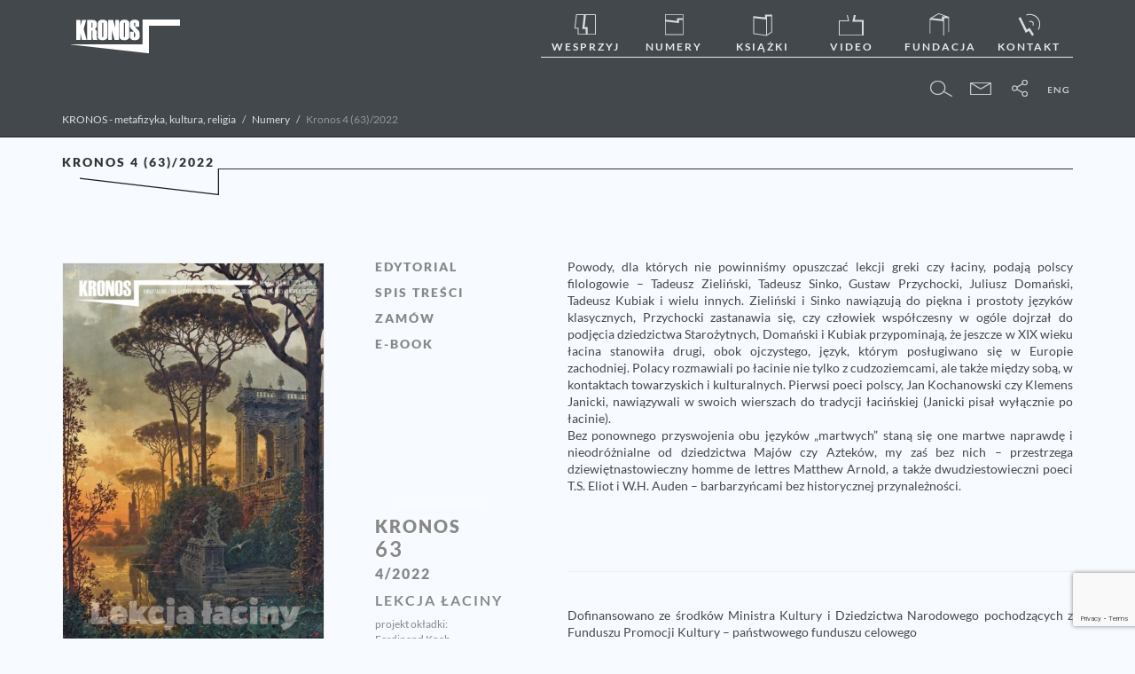

--- FILE ---
content_type: text/html; charset=UTF-8
request_url: https://kronos.org.pl/numery/kronos-4-63-2022/
body_size: 9132
content:
<!DOCTYPE html>
<!--if lt IE 7html.no-js.ie6.oldie(lang='pl')
-->
<!--if IE 7html.no-js.ie7.oldie(lang='pl')
-->
<!--if IE 8html.no-js.ie8.oldie(lang='pl')
-->
<!--if IE 9html.no-js.ie9(lang='en')
-->
<!-- [if gt IE 9] <!-->
<html  lang="pl-PL">
  <!-- <![endif]-->
  <head>
    <meta charset="utf-8">
    <meta name="viewport" content="width=device-width, user-scalable=no, initial-scale=1.0, minimum-scale=1.0, maximum-scale=1.0">
    <link href="https://kronos.org.pl/wp-content/themes/kronos/css/style.css" rel="stylesheet">
    <link href="https://kronos.org.pl/wp-content/themes/kronos/css/font-awesome.css" rel="stylesheet">
    <meta name='robots' content='index, follow, max-image-preview:large, max-snippet:-1, max-video-preview:-1' />
	<style>img:is([sizes="auto" i], [sizes^="auto," i]) { contain-intrinsic-size: 3000px 1500px }</style>
	
	<!-- This site is optimized with the Yoast SEO plugin v26.6 - https://yoast.com/wordpress/plugins/seo/ -->
	<title>Kronos 4 (63)/2022 - KRONOS - metafizyka, kultura, religia</title>
	<meta name="description" content="Powody, dla których nie powinniśmy opuszczać lekcji greki czy łaciny, podają polscy filologowie – Tadeusz Zieliński, Tadeusz Sinko, Gustaw Przychocki," />
	<link rel="canonical" href="https://kronos.org.pl/numery/kronos-4-63-2022/" />
	<meta property="og:locale" content="pl_PL" />
	<meta property="og:type" content="article" />
	<meta property="og:title" content="Kronos 4 (63)/2022 - KRONOS - metafizyka, kultura, religia" />
	<meta property="og:description" content="Powody, dla których nie powinniśmy opuszczać lekcji greki czy łaciny, podają polscy filologowie – Tadeusz Zieliński, Tadeusz Sinko, Gustaw Przychocki," />
	<meta property="og:url" content="https://kronos.org.pl/numery/kronos-4-63-2022/" />
	<meta property="og:site_name" content="KRONOS - metafizyka, kultura, religia" />
	<meta property="article:publisher" content="https://pl-pl.facebook.com/KRONOS-kwartalnik-226191654064747/" />
	<meta property="article:modified_time" content="2023-04-06T05:25:48+00:00" />
	<meta property="og:image" content="https://kronos.org.pl/wp-content/uploads/Kronos_4-2022-okladka.jpg" />
	<meta property="og:image:width" content="1359" />
	<meta property="og:image:height" content="1953" />
	<meta property="og:image:type" content="image/jpeg" />
	<meta name="twitter:card" content="summary_large_image" />
	<script type="application/ld+json" class="yoast-schema-graph">{"@context":"https://schema.org","@graph":[{"@type":"WebPage","@id":"https://kronos.org.pl/numery/kronos-4-63-2022/","url":"https://kronos.org.pl/numery/kronos-4-63-2022/","name":"Kronos 4 (63)/2022 - KRONOS - metafizyka, kultura, religia","isPartOf":{"@id":"https://kronos.org.pl/#website"},"primaryImageOfPage":{"@id":"https://kronos.org.pl/numery/kronos-4-63-2022/#primaryimage"},"image":{"@id":"https://kronos.org.pl/numery/kronos-4-63-2022/#primaryimage"},"thumbnailUrl":"https://kronos.org.pl/wp-content/uploads/Kronos_4-2022-okladka.jpg","datePublished":"2023-02-08T11:01:20+00:00","dateModified":"2023-04-06T05:25:48+00:00","description":"Powody, dla których nie powinniśmy opuszczać lekcji greki czy łaciny, podają polscy filologowie – Tadeusz Zieliński, Tadeusz Sinko, Gustaw Przychocki,","breadcrumb":{"@id":"https://kronos.org.pl/numery/kronos-4-63-2022/#breadcrumb"},"inLanguage":"pl-PL","potentialAction":[{"@type":"ReadAction","target":["https://kronos.org.pl/numery/kronos-4-63-2022/"]}]},{"@type":"ImageObject","inLanguage":"pl-PL","@id":"https://kronos.org.pl/numery/kronos-4-63-2022/#primaryimage","url":"https://kronos.org.pl/wp-content/uploads/Kronos_4-2022-okladka.jpg","contentUrl":"https://kronos.org.pl/wp-content/uploads/Kronos_4-2022-okladka.jpg","width":1359,"height":1953},{"@type":"BreadcrumbList","@id":"https://kronos.org.pl/numery/kronos-4-63-2022/#breadcrumb","itemListElement":[{"@type":"ListItem","position":1,"name":"Strona główna","item":"https://kronos.org.pl/"},{"@type":"ListItem","position":2,"name":"Numery","item":"https://kronos.org.pl/numery/"},{"@type":"ListItem","position":3,"name":"Kronos 4 (63)/2022"}]},{"@type":"WebSite","@id":"https://kronos.org.pl/#website","url":"https://kronos.org.pl/","name":"KRONOS - metafizyka, kultura, religia","description":"","potentialAction":[{"@type":"SearchAction","target":{"@type":"EntryPoint","urlTemplate":"https://kronos.org.pl/?s={search_term_string}"},"query-input":{"@type":"PropertyValueSpecification","valueRequired":true,"valueName":"search_term_string"}}],"inLanguage":"pl-PL"}]}</script>
	<!-- / Yoast SEO plugin. -->


		<style>
			.lazyload,
			.lazyloading {
				max-width: 100%;
			}
		</style>
		<style id='classic-theme-styles-inline-css' type='text/css'>
/*! This file is auto-generated */
.wp-block-button__link{color:#fff;background-color:#32373c;border-radius:9999px;box-shadow:none;text-decoration:none;padding:calc(.667em + 2px) calc(1.333em + 2px);font-size:1.125em}.wp-block-file__button{background:#32373c;color:#fff;text-decoration:none}
</style>
<style id='global-styles-inline-css' type='text/css'>
:root{--wp--preset--aspect-ratio--square: 1;--wp--preset--aspect-ratio--4-3: 4/3;--wp--preset--aspect-ratio--3-4: 3/4;--wp--preset--aspect-ratio--3-2: 3/2;--wp--preset--aspect-ratio--2-3: 2/3;--wp--preset--aspect-ratio--16-9: 16/9;--wp--preset--aspect-ratio--9-16: 9/16;--wp--preset--color--black: #000000;--wp--preset--color--cyan-bluish-gray: #abb8c3;--wp--preset--color--white: #ffffff;--wp--preset--color--pale-pink: #f78da7;--wp--preset--color--vivid-red: #cf2e2e;--wp--preset--color--luminous-vivid-orange: #ff6900;--wp--preset--color--luminous-vivid-amber: #fcb900;--wp--preset--color--light-green-cyan: #7bdcb5;--wp--preset--color--vivid-green-cyan: #00d084;--wp--preset--color--pale-cyan-blue: #8ed1fc;--wp--preset--color--vivid-cyan-blue: #0693e3;--wp--preset--color--vivid-purple: #9b51e0;--wp--preset--gradient--vivid-cyan-blue-to-vivid-purple: linear-gradient(135deg,rgba(6,147,227,1) 0%,rgb(155,81,224) 100%);--wp--preset--gradient--light-green-cyan-to-vivid-green-cyan: linear-gradient(135deg,rgb(122,220,180) 0%,rgb(0,208,130) 100%);--wp--preset--gradient--luminous-vivid-amber-to-luminous-vivid-orange: linear-gradient(135deg,rgba(252,185,0,1) 0%,rgba(255,105,0,1) 100%);--wp--preset--gradient--luminous-vivid-orange-to-vivid-red: linear-gradient(135deg,rgba(255,105,0,1) 0%,rgb(207,46,46) 100%);--wp--preset--gradient--very-light-gray-to-cyan-bluish-gray: linear-gradient(135deg,rgb(238,238,238) 0%,rgb(169,184,195) 100%);--wp--preset--gradient--cool-to-warm-spectrum: linear-gradient(135deg,rgb(74,234,220) 0%,rgb(151,120,209) 20%,rgb(207,42,186) 40%,rgb(238,44,130) 60%,rgb(251,105,98) 80%,rgb(254,248,76) 100%);--wp--preset--gradient--blush-light-purple: linear-gradient(135deg,rgb(255,206,236) 0%,rgb(152,150,240) 100%);--wp--preset--gradient--blush-bordeaux: linear-gradient(135deg,rgb(254,205,165) 0%,rgb(254,45,45) 50%,rgb(107,0,62) 100%);--wp--preset--gradient--luminous-dusk: linear-gradient(135deg,rgb(255,203,112) 0%,rgb(199,81,192) 50%,rgb(65,88,208) 100%);--wp--preset--gradient--pale-ocean: linear-gradient(135deg,rgb(255,245,203) 0%,rgb(182,227,212) 50%,rgb(51,167,181) 100%);--wp--preset--gradient--electric-grass: linear-gradient(135deg,rgb(202,248,128) 0%,rgb(113,206,126) 100%);--wp--preset--gradient--midnight: linear-gradient(135deg,rgb(2,3,129) 0%,rgb(40,116,252) 100%);--wp--preset--font-size--small: 13px;--wp--preset--font-size--medium: 20px;--wp--preset--font-size--large: 36px;--wp--preset--font-size--x-large: 42px;--wp--preset--spacing--20: 0.44rem;--wp--preset--spacing--30: 0.67rem;--wp--preset--spacing--40: 1rem;--wp--preset--spacing--50: 1.5rem;--wp--preset--spacing--60: 2.25rem;--wp--preset--spacing--70: 3.38rem;--wp--preset--spacing--80: 5.06rem;--wp--preset--shadow--natural: 6px 6px 9px rgba(0, 0, 0, 0.2);--wp--preset--shadow--deep: 12px 12px 50px rgba(0, 0, 0, 0.4);--wp--preset--shadow--sharp: 6px 6px 0px rgba(0, 0, 0, 0.2);--wp--preset--shadow--outlined: 6px 6px 0px -3px rgba(255, 255, 255, 1), 6px 6px rgba(0, 0, 0, 1);--wp--preset--shadow--crisp: 6px 6px 0px rgba(0, 0, 0, 1);}:where(.is-layout-flex){gap: 0.5em;}:where(.is-layout-grid){gap: 0.5em;}body .is-layout-flex{display: flex;}.is-layout-flex{flex-wrap: wrap;align-items: center;}.is-layout-flex > :is(*, div){margin: 0;}body .is-layout-grid{display: grid;}.is-layout-grid > :is(*, div){margin: 0;}:where(.wp-block-columns.is-layout-flex){gap: 2em;}:where(.wp-block-columns.is-layout-grid){gap: 2em;}:where(.wp-block-post-template.is-layout-flex){gap: 1.25em;}:where(.wp-block-post-template.is-layout-grid){gap: 1.25em;}.has-black-color{color: var(--wp--preset--color--black) !important;}.has-cyan-bluish-gray-color{color: var(--wp--preset--color--cyan-bluish-gray) !important;}.has-white-color{color: var(--wp--preset--color--white) !important;}.has-pale-pink-color{color: var(--wp--preset--color--pale-pink) !important;}.has-vivid-red-color{color: var(--wp--preset--color--vivid-red) !important;}.has-luminous-vivid-orange-color{color: var(--wp--preset--color--luminous-vivid-orange) !important;}.has-luminous-vivid-amber-color{color: var(--wp--preset--color--luminous-vivid-amber) !important;}.has-light-green-cyan-color{color: var(--wp--preset--color--light-green-cyan) !important;}.has-vivid-green-cyan-color{color: var(--wp--preset--color--vivid-green-cyan) !important;}.has-pale-cyan-blue-color{color: var(--wp--preset--color--pale-cyan-blue) !important;}.has-vivid-cyan-blue-color{color: var(--wp--preset--color--vivid-cyan-blue) !important;}.has-vivid-purple-color{color: var(--wp--preset--color--vivid-purple) !important;}.has-black-background-color{background-color: var(--wp--preset--color--black) !important;}.has-cyan-bluish-gray-background-color{background-color: var(--wp--preset--color--cyan-bluish-gray) !important;}.has-white-background-color{background-color: var(--wp--preset--color--white) !important;}.has-pale-pink-background-color{background-color: var(--wp--preset--color--pale-pink) !important;}.has-vivid-red-background-color{background-color: var(--wp--preset--color--vivid-red) !important;}.has-luminous-vivid-orange-background-color{background-color: var(--wp--preset--color--luminous-vivid-orange) !important;}.has-luminous-vivid-amber-background-color{background-color: var(--wp--preset--color--luminous-vivid-amber) !important;}.has-light-green-cyan-background-color{background-color: var(--wp--preset--color--light-green-cyan) !important;}.has-vivid-green-cyan-background-color{background-color: var(--wp--preset--color--vivid-green-cyan) !important;}.has-pale-cyan-blue-background-color{background-color: var(--wp--preset--color--pale-cyan-blue) !important;}.has-vivid-cyan-blue-background-color{background-color: var(--wp--preset--color--vivid-cyan-blue) !important;}.has-vivid-purple-background-color{background-color: var(--wp--preset--color--vivid-purple) !important;}.has-black-border-color{border-color: var(--wp--preset--color--black) !important;}.has-cyan-bluish-gray-border-color{border-color: var(--wp--preset--color--cyan-bluish-gray) !important;}.has-white-border-color{border-color: var(--wp--preset--color--white) !important;}.has-pale-pink-border-color{border-color: var(--wp--preset--color--pale-pink) !important;}.has-vivid-red-border-color{border-color: var(--wp--preset--color--vivid-red) !important;}.has-luminous-vivid-orange-border-color{border-color: var(--wp--preset--color--luminous-vivid-orange) !important;}.has-luminous-vivid-amber-border-color{border-color: var(--wp--preset--color--luminous-vivid-amber) !important;}.has-light-green-cyan-border-color{border-color: var(--wp--preset--color--light-green-cyan) !important;}.has-vivid-green-cyan-border-color{border-color: var(--wp--preset--color--vivid-green-cyan) !important;}.has-pale-cyan-blue-border-color{border-color: var(--wp--preset--color--pale-cyan-blue) !important;}.has-vivid-cyan-blue-border-color{border-color: var(--wp--preset--color--vivid-cyan-blue) !important;}.has-vivid-purple-border-color{border-color: var(--wp--preset--color--vivid-purple) !important;}.has-vivid-cyan-blue-to-vivid-purple-gradient-background{background: var(--wp--preset--gradient--vivid-cyan-blue-to-vivid-purple) !important;}.has-light-green-cyan-to-vivid-green-cyan-gradient-background{background: var(--wp--preset--gradient--light-green-cyan-to-vivid-green-cyan) !important;}.has-luminous-vivid-amber-to-luminous-vivid-orange-gradient-background{background: var(--wp--preset--gradient--luminous-vivid-amber-to-luminous-vivid-orange) !important;}.has-luminous-vivid-orange-to-vivid-red-gradient-background{background: var(--wp--preset--gradient--luminous-vivid-orange-to-vivid-red) !important;}.has-very-light-gray-to-cyan-bluish-gray-gradient-background{background: var(--wp--preset--gradient--very-light-gray-to-cyan-bluish-gray) !important;}.has-cool-to-warm-spectrum-gradient-background{background: var(--wp--preset--gradient--cool-to-warm-spectrum) !important;}.has-blush-light-purple-gradient-background{background: var(--wp--preset--gradient--blush-light-purple) !important;}.has-blush-bordeaux-gradient-background{background: var(--wp--preset--gradient--blush-bordeaux) !important;}.has-luminous-dusk-gradient-background{background: var(--wp--preset--gradient--luminous-dusk) !important;}.has-pale-ocean-gradient-background{background: var(--wp--preset--gradient--pale-ocean) !important;}.has-electric-grass-gradient-background{background: var(--wp--preset--gradient--electric-grass) !important;}.has-midnight-gradient-background{background: var(--wp--preset--gradient--midnight) !important;}.has-small-font-size{font-size: var(--wp--preset--font-size--small) !important;}.has-medium-font-size{font-size: var(--wp--preset--font-size--medium) !important;}.has-large-font-size{font-size: var(--wp--preset--font-size--large) !important;}.has-x-large-font-size{font-size: var(--wp--preset--font-size--x-large) !important;}
:where(.wp-block-post-template.is-layout-flex){gap: 1.25em;}:where(.wp-block-post-template.is-layout-grid){gap: 1.25em;}
:where(.wp-block-columns.is-layout-flex){gap: 2em;}:where(.wp-block-columns.is-layout-grid){gap: 2em;}
:root :where(.wp-block-pullquote){font-size: 1.5em;line-height: 1.6;}
</style>
<link rel='stylesheet' id='wpo_min-header-0-css' href='https://kronos.org.pl/wp-content/cache/wpo-minify/1767592366/assets/wpo-minify-header-267936c0.min.css' type='text/css' media='all' />
<script type="text/javascript" src="https://kronos.org.pl/wp-content/cache/wpo-minify/1767592366/assets/wpo-minify-header-1d83226c.min.js" id="wpo_min-header-0-js"></script>
<link rel="https://api.w.org/" href="https://kronos.org.pl/wp-json/" /><link rel="EditURI" type="application/rsd+xml" title="RSD" href="https://kronos.org.pl/xmlrpc.php?rsd" />
<meta name="generator" content="WordPress 6.8.3" />
<link rel='shortlink' href='https://kronos.org.pl/?p=5884' />
<link rel="alternate" title="oEmbed (JSON)" type="application/json+oembed" href="https://kronos.org.pl/wp-json/oembed/1.0/embed?url=https%3A%2F%2Fkronos.org.pl%2Fnumery%2Fkronos-4-63-2022%2F" />
<link rel="alternate" title="oEmbed (XML)" type="text/xml+oembed" href="https://kronos.org.pl/wp-json/oembed/1.0/embed?url=https%3A%2F%2Fkronos.org.pl%2Fnumery%2Fkronos-4-63-2022%2F&#038;format=xml" />
<script type="text/javascript">
(function(url){
	if(/(?:Chrome\/26\.0\.1410\.63 Safari\/537\.31|WordfenceTestMonBot)/.test(navigator.userAgent)){ return; }
	var addEvent = function(evt, handler) {
		if (window.addEventListener) {
			document.addEventListener(evt, handler, false);
		} else if (window.attachEvent) {
			document.attachEvent('on' + evt, handler);
		}
	};
	var removeEvent = function(evt, handler) {
		if (window.removeEventListener) {
			document.removeEventListener(evt, handler, false);
		} else if (window.detachEvent) {
			document.detachEvent('on' + evt, handler);
		}
	};
	var evts = 'contextmenu dblclick drag dragend dragenter dragleave dragover dragstart drop keydown keypress keyup mousedown mousemove mouseout mouseover mouseup mousewheel scroll'.split(' ');
	var logHuman = function() {
		if (window.wfLogHumanRan) { return; }
		window.wfLogHumanRan = true;
		var wfscr = document.createElement('script');
		wfscr.type = 'text/javascript';
		wfscr.async = true;
		wfscr.src = url + '&r=' + Math.random();
		(document.getElementsByTagName('head')[0]||document.getElementsByTagName('body')[0]).appendChild(wfscr);
		for (var i = 0; i < evts.length; i++) {
			removeEvent(evts[i], logHuman);
		}
	};
	for (var i = 0; i < evts.length; i++) {
		addEvent(evts[i], logHuman);
	}
})('//kronos.org.pl/?wordfence_lh=1&hid=8B6F60DE9BE3492FDE793145B8BF8E15');
</script>		<script>
			document.documentElement.className = document.documentElement.className.replace('no-js', 'js');
		</script>
				<style>
			.no-js img.lazyload {
				display: none;
			}

			figure.wp-block-image img.lazyloading {
				min-width: 150px;
			}

			.lazyload,
			.lazyloading {
				--smush-placeholder-width: 100px;
				--smush-placeholder-aspect-ratio: 1/1;
				width: var(--smush-image-width, var(--smush-placeholder-width)) !important;
				aspect-ratio: var(--smush-image-aspect-ratio, var(--smush-placeholder-aspect-ratio)) !important;
			}

						.lazyload, .lazyloading {
				opacity: 0;
			}

			.lazyloaded {
				opacity: 1;
				transition: opacity 400ms;
				transition-delay: 0ms;
			}

					</style>
		  </head>
  <body>
    <!-- topbar-->
    <div class="topbar">
      <div class="container">
        <div class="row">
          <div class="col-md-12">
            <!-- logo-->
            
            <nav id="kmenu" class="topbar-menu">
                <div class="logo">
                    <a href="https://kronos.org.pl" title=""><img data-src="https://kronos.org.pl/wp-content/themes/kronos/img/logo.png" alt="Kronos" src="[data-uri]" class="lazyload" style="--smush-placeholder-width: 123px; --smush-placeholder-aspect-ratio: 123/38;"></a>                </div>
              <div id="head-mobile"></div>
              <div class="button"></div>
              <ul class="menu">
                    <li><a href="https://kronos.org.pl/wesprzyj-nas/"><img data-src="//kronos.org.pl/wp-content/themes/kronos/img/icon-04.png" src="[data-uri]" class="lazyload" style="--smush-placeholder-width: 32px; --smush-placeholder-aspect-ratio: 32/32;"><span>Wesprzyj</span></a></li>
<li><a href="/numery/"><img data-src="//kronos.org.pl/wp-content/themes/kronos/img/icon-01.png" src="[data-uri]" class="lazyload" style="--smush-placeholder-width: 32px; --smush-placeholder-aspect-ratio: 32/32;"><span>Numery</span></a></li>
<li><a href="/ksiazki/"><img data-src="//kronos.org.pl/wp-content/themes/kronos/img/icon-02.png" src="[data-uri]" class="lazyload" style="--smush-placeholder-width: 32px; --smush-placeholder-aspect-ratio: 32/32;"><span>Książki</span></a></li>
<li><a href="https://kronos.org.pl/video/"><img data-src="//kronos.org.pl/wp-content/uploads/2017/11/telewizor_icon.png" src="[data-uri]" class="lazyload" style="--smush-placeholder-width: 32px; --smush-placeholder-aspect-ratio: 32/32;"><span>video<span></a></li>
<li><a href="https://kronos.org.pl/fundacja-augusta-hr-cieszkowskiego/"><img data-src="//kronos.org.pl/wp-content/themes/kronos/img/icon-03.png" src="[data-uri]" class="lazyload" style="--smush-placeholder-width: 32px; --smush-placeholder-aspect-ratio: 32/32;"><span>Fundacja</span></a></li>
<li><a href="https://kronos.org.pl/kontakt/"><img data-src="//kronos.org.pl/wp-content/themes/kronos/img/icon-05.png" src="[data-uri]" class="lazyload" style="--smush-placeholder-width: 32px; --smush-placeholder-aspect-ratio: 32/32;"><span>Kontakt</span></a></li>
                  
              </ul>
            </nav>
           
          </div>
        </div>
        <div class="row">
          <div class="col-md-12">
            <!-- subbar-->
            <div data-subbar class="subbar">
              <!-- subbar-nav-->
              <div class="subbar-nav"><img data-src="https://kronos.org.pl/wp-content/themes/kronos/img/icon_szukaj.png" alt="" data-subbarbtn="#search" class="btn-fa lazyload" src="[data-uri]" style="--smush-placeholder-width: 32px; --smush-placeholder-aspect-ratio: 32/32;"><img data-src="https://kronos.org.pl/wp-content/themes/kronos/img/icon_newsletter.png" alt="" data-subbarbtn="#newsletter" class="btn-fa lazyload" src="[data-uri]" style="--smush-placeholder-width: 32px; --smush-placeholder-aspect-ratio: 32/32;"><img data-src="https://kronos.org.pl/wp-content/themes/kronos/img/icon_social.png" alt="" data-subbarbtn="#share" class="btn-fa lazyload" src="[data-uri]" style="--smush-placeholder-width: 32px; --smush-placeholder-aspect-ratio: 32/32;"><a href="/english/" class="btn-fa"><img data-src="https://kronos.org.pl/wp-content/themes/kronos/img/icon_eng.png" alt="" src="[data-uri]" class="lazyload" style="--smush-placeholder-width: 32px; --smush-placeholder-aspect-ratio: 32/32;"></a>
                
              </div>
              <!-- subbar-content-->
              <div class="subbar-content">
                <div data-subbarcontent="#search" class="item">
                  <form action="/" class="subbar-form search">
                    <input type="text" name="s" placeholder="Szukaj w serwisie">
                    <button class="btn-search">Szukaj</button>
                  </form>
                </div>
                <div data-subbarcontent="#newsletter" class="item">
                    
<div class="wpcf7 no-js" id="wpcf7-f2856-o1" lang="pl-PL" dir="ltr" data-wpcf7-id="2856">
<div class="screen-reader-response"><p role="status" aria-live="polite" aria-atomic="true"></p> <ul></ul></div>
<form action="/numery/kronos-4-63-2022/#wpcf7-f2856-o1" method="post" class="wpcf7-form init subbar-form newsletter" aria-label="Formularz kontaktowy" novalidate="novalidate" data-status="init">
<fieldset class="hidden-fields-container"><input type="hidden" name="_wpcf7" value="2856" /><input type="hidden" name="_wpcf7_version" value="6.1.4" /><input type="hidden" name="_wpcf7_locale" value="pl_PL" /><input type="hidden" name="_wpcf7_unit_tag" value="wpcf7-f2856-o1" /><input type="hidden" name="_wpcf7_container_post" value="0" /><input type="hidden" name="_wpcf7_posted_data_hash" value="" /><input type="hidden" name="_wpcf7cf_hidden_group_fields" value="[]" /><input type="hidden" name="_wpcf7cf_hidden_groups" value="[]" /><input type="hidden" name="_wpcf7cf_visible_groups" value="[]" /><input type="hidden" name="_wpcf7cf_repeaters" value="[]" /><input type="hidden" name="_wpcf7cf_steps" value="{}" /><input type="hidden" name="_wpcf7cf_options" value="{&quot;form_id&quot;:2856,&quot;conditions&quot;:[],&quot;settings&quot;:{&quot;animation&quot;:&quot;yes&quot;,&quot;animation_intime&quot;:200,&quot;animation_outtime&quot;:200,&quot;conditions_ui&quot;:&quot;normal&quot;,&quot;notice_dismissed&quot;:false,&quot;notice_dismissed_update-cf7-5.8.7&quot;:true,&quot;notice_dismissed_rollback-cf7-5.8.7&quot;:true}}" /><input type="hidden" name="_wpcf7_recaptcha_response" value="" />
</fieldset>
<p><span class="wpcf7-form-control-wrap" data-name="your-email"><input size="40" maxlength="400" class="wpcf7-form-control wpcf7-email wpcf7-validates-as-required wpcf7-text wpcf7-validates-as-email" aria-required="true" aria-invalid="false" placeholder="Podaj adres Email" value="" type="email" name="your-email" /></span><button class="btn-search">Wyślij</button>
</p><div class="wpcf7-response-output" aria-hidden="true"></div>
</form>
</div>
                    
                </div>
                <div data-subbarcontent="#share" class="item">
                  <div class="share">
                      <a href="https://plus.google.com/share?url=https%3A%2F%2Fkronos.org.pl%2Fnumery%2Fkronos-4-63-2022%2F" class="fa fa-google-plus"></a>
                      <a href="https://www.facebook.com/sharer/sharer.php?u=https%3A%2F%2Fkronos.org.pl%2Fnumery%2Fkronos-4-63-2022%2F" class="fa fa-facebook"></a>
                      <a href="https://twitter.com/home?status=https%3A%2F%2Fkronos.org.pl%2Fnumery%2Fkronos-4-63-2022%2F" class="fa fa-twitter"></a></div>
                </div>
                <div data-subbarcontent="#language" class="item">English</div>
              </div>
            </div>
            <!-- \.subbar-->
          </div>
        </div>
        <div class="row">
          <div class="col-md-12">
              
            <div class="topbar-breadcrumb">
              <ul class="breadcrumb" typeof="BreadcrumbList" vocab="http://schema.org/">
                    <!-- Breadcrumb NavXT 5.5.2 -->
<li class="home"><span property="itemListElement" typeof="ListItem"><a property="item" typeof="WebPage" title="KRONOS - metafizyka, kultura, religia." href="https://kronos.org.pl" class="home"><span property="name">KRONOS - metafizyka, kultura, religia</span></a><meta property="position" content="1"></span></li>
<li><span property="itemListElement" typeof="ListItem"><a property="item" typeof="WebPage" title="Numery." href="https://kronos.org.pl/numery/" class="post post-numery-archive"><span property="name">Numery</span></a><meta property="position" content="2"></span></li>
<li class="current_item"><span property="itemListElement" typeof="ListItem"><span property="name">Kronos 4 (63)/2022</span><meta property="position" content="3"></span></li>
              </ul>
            </div>
          </div>
        </div>
      </div>
    </div>
<section class="section-mix">
                      <div class="container">
                        <div class="row">
                          <div class="col-md-12">
                            <header ><h1 class="k-h"><span>Kronos 4 (63)/2022</span></h1>
                            </header>
                          </div>
                        </div>
                      </div>
                    </section><section class="section-booklist">
      <div class="container">
        <div class="row">
          <div class="col-md-12">
            <div class="book-article">
                <div class="cover"><a href="https://kronos.org.pl/numery/kronos-4-63-2022/" title="Kronos 4 (63)/2022"><img data-src="https://kronos.org.pl/wp-content/uploads/Kronos_4-2022-okladka-450x647.jpg" src="[data-uri]" class="lazyload" style="--smush-placeholder-width: 450px; --smush-placeholder-aspect-ratio: 450/647;"></a></div>
              <div class="info">
                <div class="table-contents">
                    
                    <a href="https://kronos.org.pl/numery/kronos-4-63-2022/lekcja-laciny/" class="item "><span>Edytorial</span></a><a href="https://kronos.org.pl/numery/kronos-4-63-2022/kronos-4-63-2022/" class="item "><span>Spis treści</span></a><a href="https://www.motyleksiazkowe.pl/czasopisma/62566-kronos-42022-lekcja-laciny-9771897155227.html" class="item" target="_new"><span>ZAMÓW</span></a><a href="/e-book/" class="item"><span>e-book</span></a>                </div>
                

                <div class="number-contents">
                  <div class="header">Kronos<b>63</b></div>
                  <div class="item">4/2022</div><div class="more">LEKCJA ŁACINY</div>
                  <div class="project-cover">projekt okładki:<br>Ferdinand Knab</div>                             
                </div>
              </div>
              <div class="description auto-height"><p style="text-align: justify;">Powody, dla których nie powinniśmy opuszczać lekcji greki czy łaciny, podają polscy filologowie – Tadeusz Zieliński, Tadeusz Sinko, Gustaw Przychocki, Juliusz Domański, Tadeusz Kubiak i wielu innych. Zieliński i Sinko nawiązują do piękna i prostoty języków klasycznych, Przychocki zastanawia się, czy człowiek współczesny w ogóle dojrzał do podjęcia dziedzictwa Starożytnych, Domański i Kubiak przypominają, że jeszcze w XIX wieku łacina stanowiła drugi, obok ojczystego, język, którym posługiwano się w Europie zachodniej. Polacy rozmawiali po łacinie nie tylko z cudzoziemcami, ale także między sobą, w kontaktach towarzyskich i kulturalnych. Pierwsi poeci polscy, Jan Kochanowski czy Klemens Janicki, nawiązywali w swoich wierszach do tradycji łacińskiej (Janicki pisał wyłącznie po łacinie).<br />
Bez ponownego przyswojenia obu języków „martwych” staną się one martwe naprawdę i nieodróżnialne od dziedzictwa Majów czy Azteków, my zaś bez nich – przestrzega dziewiętnastowieczny homme de lettres Matthew Arnold, a także dwudziestowieczni poeci T.S. Eliot i W.H. Auden – barbarzyńcami bez historycznej przynależności.</p><br />
<br />
<br />
<hr /><br />
<p style="text-align: justify;">Dofinansowano ze środków Ministra Kultury i Dziedzictwa Narodowego pochodzących z Funduszu Promocji Kultury – państwowego funduszu celowego</p></div>            </div>
<div class="book-pagination">
                <div class="clearfix">
                  <div class="prev"><a href="https://kronos.org.pl/numery/kronos-3-62-2022/" class="p-link"><img data-src="https://kronos.org.pl/wp-content/uploads/Kronos_okladka_nr3-2022-138x138.jpg" alt="" src="[data-uri]" class="lazyload" style="--smush-placeholder-width: 138px; --smush-placeholder-aspect-ratio: 138/138;"></a></div>
                  <div class="all"></div>
                  <div class="next"><a href="https://kronos.org.pl/numery/kronos-1-64-2023/" class="p-link"><img data-src="https://kronos.org.pl/wp-content/uploads/Kronos_okladka_nr1-2023-138x138.jpg" alt="" src="[data-uri]" class="lazyload" style="--smush-placeholder-width: 138px; --smush-placeholder-aspect-ratio: 138/138;"></a></div>
                </div>
                <div class="clearfix">
                  <div class="prev"><a href="https://kronos.org.pl/numery/kronos-3-62-2022/"  class="k-link k-link-small before">Poprzedni numer</a></div>                 
                  <div class="all"><a href="https://kronos.org.pl/numery/"  class="k-link k-link-small bottom">Wszystkie numery</a></div>
                 <div class="next"><a href="https://kronos.org.pl/numery/kronos-1-64-2023/"  class="k-link k-link-small after">Następny numer</a></div>
                </div>
              </div>            
          </div>
        </div>
      </div>
    </section>
<!--
<article id="post-5884" class="post-5884 numery type-numery status-publish has-post-thumbnail hentry">
	<header class="entry-header">
		<h1 class="entry-title">Kronos 4 (63)/2022</h1>	</header> .entry-header 


	<div class="entry-content">
		<p style="text-align: justify;">Powody, dla których nie powinniśmy opuszczać lekcji greki czy łaciny, podają polscy filologowie – Tadeusz Zieliński, Tadeusz Sinko, Gustaw Przychocki, Juliusz Domański, Tadeusz Kubiak i wielu innych. Zieliński i Sinko nawiązują do piękna i prostoty języków klasycznych, Przychocki zastanawia się, czy człowiek współczesny w ogóle dojrzał do podjęcia dziedzictwa Starożytnych, Domański i Kubiak przypominają, że jeszcze w XIX wieku łacina stanowiła drugi, obok ojczystego, język, którym posługiwano się w Europie zachodniej. Polacy rozmawiali po łacinie nie tylko z cudzoziemcami, ale także między sobą, w kontaktach towarzyskich i kulturalnych. Pierwsi poeci polscy, Jan Kochanowski czy Klemens Janicki, nawiązywali w swoich wierszach do tradycji łacińskiej (Janicki pisał wyłącznie po łacinie).
Bez ponownego przyswojenia obu języków „martwych” staną się one martwe naprawdę i nieodróżnialne od dziedzictwa Majów czy Azteków, my zaś bez nich – przestrzega dziewiętnastowieczny homme de lettres Matthew Arnold, a także dwudziestowieczni poeci T.S. Eliot i W.H. Auden – barbarzyńcami bez historycznej przynależności.</p>


<hr />
<p style="text-align: justify;">Dofinansowano ze środków Ministra Kultury i Dziedzictwa Narodowego pochodzących z Funduszu Promocji Kultury – państwowego funduszu celowego</p>	</div> .entry-content 

</article> #post-## -->
<footer>
      <div class="container">
        <div class="row">
          <div class="col-md-4"><div
			
			class="so-widget-sow-editor so-widget-sow-editor-base"
			
		>NUMERY
<div class="siteorigin-widget-tinymce textwidget">
	<p><span style="color: #dedede;"><a href="https://kronos.org.pl/numery/kronos-1-52-2020/" style="color: #dedede;">2020</a>  <a href="http://kronos.org.pl/numery/kronos-1-282014/" style="color: #dedede;">2014</a></span><br />
<span style="color: #dedede;"><a href="https://kronos.org.pl/numery/kronos-1-48-2019/" style="color: #dedede;">2019</a>  <a href="http://kronos.org.pl/numery/kronos-1-242013/" style="color: #dedede;">2013</a></span><br />
<span style="color: #dedede;"><a href="http://kronos.org.pl/numery/kronos-1-442018" style="color: #dedede;">2018</a>  <a href="http://kronos.org.pl/numery/kronos-1-202012/" style="color: #dedede;">2012</a></span><br />
<span style="color: #dedede;"><a href="http://kronos.org.pl/numery/kronos-1-402017/" style="color: #dedede;">2017</a>  <a href="http://kronos.org.pl/numery/kronos-1-362016/" style="color: #dedede;"></a><a href="http://kronos.org.pl/numery/kronos-1-162011/" style="color: #dedede;">2011</a>   </span><br />
<span style="color: #dedede;"><a href="https://kronos.org.pl/numery/kronos-1-362016/" style="color: #dedede;">2016</a>  <a href="http://kronos.org.pl/numery/kronos-1-122010/" style="color: #dedede;">2010</a></span><br />
<span style="color: #dedede;"><a href="http://kronos.org.pl/numery/kronos-1-322015/" style="color: #dedede;">2015</a>  <a href="http://kronos.org.pl/numery/kronos-1-2-92009/" style="color: #dedede;">2009<br />
</a><a href="http://kronos.org.pl/kronos-program-telewizyjny/" style="color: #dedede;">program telewizyjny</a></span><br />
<span style="color: #dedede;"><a href="http://kronos.org.pl/najwazniejsze-pytania-filozofii/" style="color: #dedede;">najważniejsze pytania filozofii</a><br />
</span></p>
</div>
</div></div>
          <div class="col-md-4">KSIĄŻKI<div class="menu-footer_menu_2-container"><ul id="menu-footer_menu_2" ><li id="menu-item-3240" class="menu-item menu-item-type-post_type menu-item-object-page menu-item-3240"><a href="https://kronos.org.pl/nasze-serie-wydawnicze/">Nasze serie wydawnicze</a></li>
<li id="menu-item-2876" class="menu-item menu-item-type-custom menu-item-object-custom menu-item-2876"><a href="http://kronos.org.pl/nasze-serie-wydawnicze/#bp">Biblioteka Platońska</a></li>
<li id="menu-item-2877" class="menu-item menu-item-type-custom menu-item-object-custom menu-item-2877"><a href="/nasze-serie-wydawnicze/#bkk">Biblioteka Kwartalnika Kronos</a></li>
<li id="menu-item-2878" class="menu-item menu-item-type-custom menu-item-object-custom menu-item-2878"><a href="/nasze-serie-wydawnicze/#kfn">Klasycy Filozofii Niemieckiej / Komentarze</a></li>
<li id="menu-item-3231" class="menu-item menu-item-type-custom menu-item-object-custom menu-item-3231"><a href="/nasze-serie-wydawnicze/#kpn">Klasycy Polskiej Nowoczesności</a></li>
<li id="menu-item-3232" class="menu-item menu-item-type-custom menu-item-object-custom menu-item-3232"><a href="/nasze-serie-wydawnicze/#kft">Kronos. Filozofia Techniki</a></li>
</ul></div></div>
          <div class="col-md-4"><div class="menu-footer_menu_3-container"><ul id="menu-footer_menu_3" ><li id="menu-item-3234" class="menu-item menu-item-type-post_type menu-item-object-page menu-item-3234"><a href="https://kronos.org.pl/kontakt/">Kontakt</a></li>
<li id="menu-item-3248" class="menu-item menu-item-type-taxonomy menu-item-object-category menu-item-3248"><a href="https://kronos.org.pl/aktualnosci/">Aktualności</a></li>
<li id="menu-item-2880" class="menu-item menu-item-type-post_type menu-item-object-page menu-item-2880"><a href="https://kronos.org.pl/fundacja-augusta-hr-cieszkowskiego/">Fundacja Augusta hr. Cieszkowskiego</a></li>
<li id="menu-item-2881" class="menu-item menu-item-type-post_type menu-item-object-page menu-item-2881"><a href="https://kronos.org.pl/redakcja/">Redakcja kwartalnika Kronos</a></li>
<li id="menu-item-3238" class="menu-item menu-item-type-post_type menu-item-object-page menu-item-3238"><a href="https://kronos.org.pl/zasady-skladania-do-publikacji-i-recenzowania-artykulow/">Zasady składania do publikacji i recenzowania artykułów</a></li>
<li id="menu-item-3241" class="menu-item menu-item-type-post_type menu-item-object-page menu-item-3241"><a href="https://kronos.org.pl/english/">Kronos – Philosophical Journal</a></li>
<li id="menu-item-3242" class="menu-item menu-item-type-post_type menu-item-object-page menu-item-3242"><a href="https://kronos.org.pl/english/submission-guidelines-and-style-sheet-for-manuscripts/">Submission Guidelines &#038; Style Sheet for Manuscripts</a></li>
<li id="menu-item-3296" class="menu-item menu-item-type-custom menu-item-object-custom menu-item-3296"><a>PROJEKT STRONY:<br />Marta Pokorska</a></li>
</ul></div></div>
        </div>
      </div>
    </footer>
    <!-- Scripts-->
    <script src="https://kronos.org.pl/wp-content/themes/kronos/js/jquery-1.12.4.js"></script>
    <script src="https://kronos.org.pl/wp-content/themes/kronos/js/owl.carousel.js"></script>
    <script src="https://kronos.org.pl/wp-content/themes/kronos/js/isotope.pkgd.min.js"></script>
    <script src="https://kronos.org.pl/wp-content/themes/kronos/js/freewall.js"></script>    
    <script src="https://kronos.org.pl/wp-content/themes/kronos/js/main.js"></script>
<script>
      $(function () {
          $(".free-wall").each(function () {
              var wall = new Freewall(this);
              wall.reset({
                  selector: '.brick',
                  cellW: 320,
                  cellH: 320,
                  fixSize: 0,
                  gutterY: 20,
                  gutterX: 20,
                  onResize: function () {
                      wall.fitWidth();
                  }
              })
              wall.fitWidth();
          });
          $(window).trigger("resize");
      });
    </script>    
    <script type="speculationrules">
{"prefetch":[{"source":"document","where":{"and":[{"href_matches":"\/*"},{"not":{"href_matches":["\/wp-*.php","\/wp-admin\/*","\/wp-content\/uploads\/*","\/wp-content\/*","\/wp-content\/plugins\/*","\/wp-content\/themes\/kronos\/*","\/*\\?(.+)"]}},{"not":{"selector_matches":"a[rel~=\"nofollow\"]"}},{"not":{"selector_matches":".no-prefetch, .no-prefetch a"}}]},"eagerness":"conservative"}]}
</script>
<script type="text/javascript" src="https://kronos.org.pl/wp-content/cache/wpo-minify/1767592366/assets/wpo-minify-footer-6fa90d04.min.js" id="wpo_min-footer-0-js"></script>
<script type="text/javascript" id="wpo_min-footer-1-js-extra">
/* <![CDATA[ */
var wpcf7cf_global_settings = {"ajaxurl":"https:\/\/kronos.org.pl\/wp-admin\/admin-ajax.php"};
/* ]]> */
</script>
<script type="text/javascript" src="https://kronos.org.pl/wp-content/cache/wpo-minify/1767592366/assets/wpo-minify-footer-ae700f2d.min.js" id="wpo_min-footer-1-js"></script>
<script type="text/javascript" src="https://www.google.com/recaptcha/api.js?render=6Ld6DPEaAAAAAAIvOVr9cWQqypcGxAN472E2gUgx&amp;ver=3.0" id="google-recaptcha-js"></script>
<script type="text/javascript" src="https://kronos.org.pl/wp-content/cache/wpo-minify/1767592366/assets/wpo-minify-footer-52c30684.min.js" id="wpo_min-footer-3-js"></script>
<script type="text/javascript" src="https://kronos.org.pl/wp-content/cache/wpo-minify/1767592366/assets/wpo-minify-footer-724e07ce.min.js" id="wpo_min-footer-4-js"></script>
<script type="text/javascript" src="https://kronos.org.pl/wp-content/cache/wpo-minify/1767592366/assets/wpo-minify-footer-76e307f8.min.js" id="wpo_min-footer-5-js"></script>
  </body>
</html>
<!-- Cached by WP-Optimize - https://teamupdraft.com/wp-optimize/ - Last modified: 16 January 2026 15:42 (Europe/Warsaw UTC:1) -->


--- FILE ---
content_type: text/html; charset=utf-8
request_url: https://www.google.com/recaptcha/api2/anchor?ar=1&k=6Ld6DPEaAAAAAAIvOVr9cWQqypcGxAN472E2gUgx&co=aHR0cHM6Ly9rcm9ub3Mub3JnLnBsOjQ0Mw..&hl=en&v=PoyoqOPhxBO7pBk68S4YbpHZ&size=invisible&anchor-ms=20000&execute-ms=30000&cb=pqdt0qi7s7m2
body_size: 48685
content:
<!DOCTYPE HTML><html dir="ltr" lang="en"><head><meta http-equiv="Content-Type" content="text/html; charset=UTF-8">
<meta http-equiv="X-UA-Compatible" content="IE=edge">
<title>reCAPTCHA</title>
<style type="text/css">
/* cyrillic-ext */
@font-face {
  font-family: 'Roboto';
  font-style: normal;
  font-weight: 400;
  font-stretch: 100%;
  src: url(//fonts.gstatic.com/s/roboto/v48/KFO7CnqEu92Fr1ME7kSn66aGLdTylUAMa3GUBHMdazTgWw.woff2) format('woff2');
  unicode-range: U+0460-052F, U+1C80-1C8A, U+20B4, U+2DE0-2DFF, U+A640-A69F, U+FE2E-FE2F;
}
/* cyrillic */
@font-face {
  font-family: 'Roboto';
  font-style: normal;
  font-weight: 400;
  font-stretch: 100%;
  src: url(//fonts.gstatic.com/s/roboto/v48/KFO7CnqEu92Fr1ME7kSn66aGLdTylUAMa3iUBHMdazTgWw.woff2) format('woff2');
  unicode-range: U+0301, U+0400-045F, U+0490-0491, U+04B0-04B1, U+2116;
}
/* greek-ext */
@font-face {
  font-family: 'Roboto';
  font-style: normal;
  font-weight: 400;
  font-stretch: 100%;
  src: url(//fonts.gstatic.com/s/roboto/v48/KFO7CnqEu92Fr1ME7kSn66aGLdTylUAMa3CUBHMdazTgWw.woff2) format('woff2');
  unicode-range: U+1F00-1FFF;
}
/* greek */
@font-face {
  font-family: 'Roboto';
  font-style: normal;
  font-weight: 400;
  font-stretch: 100%;
  src: url(//fonts.gstatic.com/s/roboto/v48/KFO7CnqEu92Fr1ME7kSn66aGLdTylUAMa3-UBHMdazTgWw.woff2) format('woff2');
  unicode-range: U+0370-0377, U+037A-037F, U+0384-038A, U+038C, U+038E-03A1, U+03A3-03FF;
}
/* math */
@font-face {
  font-family: 'Roboto';
  font-style: normal;
  font-weight: 400;
  font-stretch: 100%;
  src: url(//fonts.gstatic.com/s/roboto/v48/KFO7CnqEu92Fr1ME7kSn66aGLdTylUAMawCUBHMdazTgWw.woff2) format('woff2');
  unicode-range: U+0302-0303, U+0305, U+0307-0308, U+0310, U+0312, U+0315, U+031A, U+0326-0327, U+032C, U+032F-0330, U+0332-0333, U+0338, U+033A, U+0346, U+034D, U+0391-03A1, U+03A3-03A9, U+03B1-03C9, U+03D1, U+03D5-03D6, U+03F0-03F1, U+03F4-03F5, U+2016-2017, U+2034-2038, U+203C, U+2040, U+2043, U+2047, U+2050, U+2057, U+205F, U+2070-2071, U+2074-208E, U+2090-209C, U+20D0-20DC, U+20E1, U+20E5-20EF, U+2100-2112, U+2114-2115, U+2117-2121, U+2123-214F, U+2190, U+2192, U+2194-21AE, U+21B0-21E5, U+21F1-21F2, U+21F4-2211, U+2213-2214, U+2216-22FF, U+2308-230B, U+2310, U+2319, U+231C-2321, U+2336-237A, U+237C, U+2395, U+239B-23B7, U+23D0, U+23DC-23E1, U+2474-2475, U+25AF, U+25B3, U+25B7, U+25BD, U+25C1, U+25CA, U+25CC, U+25FB, U+266D-266F, U+27C0-27FF, U+2900-2AFF, U+2B0E-2B11, U+2B30-2B4C, U+2BFE, U+3030, U+FF5B, U+FF5D, U+1D400-1D7FF, U+1EE00-1EEFF;
}
/* symbols */
@font-face {
  font-family: 'Roboto';
  font-style: normal;
  font-weight: 400;
  font-stretch: 100%;
  src: url(//fonts.gstatic.com/s/roboto/v48/KFO7CnqEu92Fr1ME7kSn66aGLdTylUAMaxKUBHMdazTgWw.woff2) format('woff2');
  unicode-range: U+0001-000C, U+000E-001F, U+007F-009F, U+20DD-20E0, U+20E2-20E4, U+2150-218F, U+2190, U+2192, U+2194-2199, U+21AF, U+21E6-21F0, U+21F3, U+2218-2219, U+2299, U+22C4-22C6, U+2300-243F, U+2440-244A, U+2460-24FF, U+25A0-27BF, U+2800-28FF, U+2921-2922, U+2981, U+29BF, U+29EB, U+2B00-2BFF, U+4DC0-4DFF, U+FFF9-FFFB, U+10140-1018E, U+10190-1019C, U+101A0, U+101D0-101FD, U+102E0-102FB, U+10E60-10E7E, U+1D2C0-1D2D3, U+1D2E0-1D37F, U+1F000-1F0FF, U+1F100-1F1AD, U+1F1E6-1F1FF, U+1F30D-1F30F, U+1F315, U+1F31C, U+1F31E, U+1F320-1F32C, U+1F336, U+1F378, U+1F37D, U+1F382, U+1F393-1F39F, U+1F3A7-1F3A8, U+1F3AC-1F3AF, U+1F3C2, U+1F3C4-1F3C6, U+1F3CA-1F3CE, U+1F3D4-1F3E0, U+1F3ED, U+1F3F1-1F3F3, U+1F3F5-1F3F7, U+1F408, U+1F415, U+1F41F, U+1F426, U+1F43F, U+1F441-1F442, U+1F444, U+1F446-1F449, U+1F44C-1F44E, U+1F453, U+1F46A, U+1F47D, U+1F4A3, U+1F4B0, U+1F4B3, U+1F4B9, U+1F4BB, U+1F4BF, U+1F4C8-1F4CB, U+1F4D6, U+1F4DA, U+1F4DF, U+1F4E3-1F4E6, U+1F4EA-1F4ED, U+1F4F7, U+1F4F9-1F4FB, U+1F4FD-1F4FE, U+1F503, U+1F507-1F50B, U+1F50D, U+1F512-1F513, U+1F53E-1F54A, U+1F54F-1F5FA, U+1F610, U+1F650-1F67F, U+1F687, U+1F68D, U+1F691, U+1F694, U+1F698, U+1F6AD, U+1F6B2, U+1F6B9-1F6BA, U+1F6BC, U+1F6C6-1F6CF, U+1F6D3-1F6D7, U+1F6E0-1F6EA, U+1F6F0-1F6F3, U+1F6F7-1F6FC, U+1F700-1F7FF, U+1F800-1F80B, U+1F810-1F847, U+1F850-1F859, U+1F860-1F887, U+1F890-1F8AD, U+1F8B0-1F8BB, U+1F8C0-1F8C1, U+1F900-1F90B, U+1F93B, U+1F946, U+1F984, U+1F996, U+1F9E9, U+1FA00-1FA6F, U+1FA70-1FA7C, U+1FA80-1FA89, U+1FA8F-1FAC6, U+1FACE-1FADC, U+1FADF-1FAE9, U+1FAF0-1FAF8, U+1FB00-1FBFF;
}
/* vietnamese */
@font-face {
  font-family: 'Roboto';
  font-style: normal;
  font-weight: 400;
  font-stretch: 100%;
  src: url(//fonts.gstatic.com/s/roboto/v48/KFO7CnqEu92Fr1ME7kSn66aGLdTylUAMa3OUBHMdazTgWw.woff2) format('woff2');
  unicode-range: U+0102-0103, U+0110-0111, U+0128-0129, U+0168-0169, U+01A0-01A1, U+01AF-01B0, U+0300-0301, U+0303-0304, U+0308-0309, U+0323, U+0329, U+1EA0-1EF9, U+20AB;
}
/* latin-ext */
@font-face {
  font-family: 'Roboto';
  font-style: normal;
  font-weight: 400;
  font-stretch: 100%;
  src: url(//fonts.gstatic.com/s/roboto/v48/KFO7CnqEu92Fr1ME7kSn66aGLdTylUAMa3KUBHMdazTgWw.woff2) format('woff2');
  unicode-range: U+0100-02BA, U+02BD-02C5, U+02C7-02CC, U+02CE-02D7, U+02DD-02FF, U+0304, U+0308, U+0329, U+1D00-1DBF, U+1E00-1E9F, U+1EF2-1EFF, U+2020, U+20A0-20AB, U+20AD-20C0, U+2113, U+2C60-2C7F, U+A720-A7FF;
}
/* latin */
@font-face {
  font-family: 'Roboto';
  font-style: normal;
  font-weight: 400;
  font-stretch: 100%;
  src: url(//fonts.gstatic.com/s/roboto/v48/KFO7CnqEu92Fr1ME7kSn66aGLdTylUAMa3yUBHMdazQ.woff2) format('woff2');
  unicode-range: U+0000-00FF, U+0131, U+0152-0153, U+02BB-02BC, U+02C6, U+02DA, U+02DC, U+0304, U+0308, U+0329, U+2000-206F, U+20AC, U+2122, U+2191, U+2193, U+2212, U+2215, U+FEFF, U+FFFD;
}
/* cyrillic-ext */
@font-face {
  font-family: 'Roboto';
  font-style: normal;
  font-weight: 500;
  font-stretch: 100%;
  src: url(//fonts.gstatic.com/s/roboto/v48/KFO7CnqEu92Fr1ME7kSn66aGLdTylUAMa3GUBHMdazTgWw.woff2) format('woff2');
  unicode-range: U+0460-052F, U+1C80-1C8A, U+20B4, U+2DE0-2DFF, U+A640-A69F, U+FE2E-FE2F;
}
/* cyrillic */
@font-face {
  font-family: 'Roboto';
  font-style: normal;
  font-weight: 500;
  font-stretch: 100%;
  src: url(//fonts.gstatic.com/s/roboto/v48/KFO7CnqEu92Fr1ME7kSn66aGLdTylUAMa3iUBHMdazTgWw.woff2) format('woff2');
  unicode-range: U+0301, U+0400-045F, U+0490-0491, U+04B0-04B1, U+2116;
}
/* greek-ext */
@font-face {
  font-family: 'Roboto';
  font-style: normal;
  font-weight: 500;
  font-stretch: 100%;
  src: url(//fonts.gstatic.com/s/roboto/v48/KFO7CnqEu92Fr1ME7kSn66aGLdTylUAMa3CUBHMdazTgWw.woff2) format('woff2');
  unicode-range: U+1F00-1FFF;
}
/* greek */
@font-face {
  font-family: 'Roboto';
  font-style: normal;
  font-weight: 500;
  font-stretch: 100%;
  src: url(//fonts.gstatic.com/s/roboto/v48/KFO7CnqEu92Fr1ME7kSn66aGLdTylUAMa3-UBHMdazTgWw.woff2) format('woff2');
  unicode-range: U+0370-0377, U+037A-037F, U+0384-038A, U+038C, U+038E-03A1, U+03A3-03FF;
}
/* math */
@font-face {
  font-family: 'Roboto';
  font-style: normal;
  font-weight: 500;
  font-stretch: 100%;
  src: url(//fonts.gstatic.com/s/roboto/v48/KFO7CnqEu92Fr1ME7kSn66aGLdTylUAMawCUBHMdazTgWw.woff2) format('woff2');
  unicode-range: U+0302-0303, U+0305, U+0307-0308, U+0310, U+0312, U+0315, U+031A, U+0326-0327, U+032C, U+032F-0330, U+0332-0333, U+0338, U+033A, U+0346, U+034D, U+0391-03A1, U+03A3-03A9, U+03B1-03C9, U+03D1, U+03D5-03D6, U+03F0-03F1, U+03F4-03F5, U+2016-2017, U+2034-2038, U+203C, U+2040, U+2043, U+2047, U+2050, U+2057, U+205F, U+2070-2071, U+2074-208E, U+2090-209C, U+20D0-20DC, U+20E1, U+20E5-20EF, U+2100-2112, U+2114-2115, U+2117-2121, U+2123-214F, U+2190, U+2192, U+2194-21AE, U+21B0-21E5, U+21F1-21F2, U+21F4-2211, U+2213-2214, U+2216-22FF, U+2308-230B, U+2310, U+2319, U+231C-2321, U+2336-237A, U+237C, U+2395, U+239B-23B7, U+23D0, U+23DC-23E1, U+2474-2475, U+25AF, U+25B3, U+25B7, U+25BD, U+25C1, U+25CA, U+25CC, U+25FB, U+266D-266F, U+27C0-27FF, U+2900-2AFF, U+2B0E-2B11, U+2B30-2B4C, U+2BFE, U+3030, U+FF5B, U+FF5D, U+1D400-1D7FF, U+1EE00-1EEFF;
}
/* symbols */
@font-face {
  font-family: 'Roboto';
  font-style: normal;
  font-weight: 500;
  font-stretch: 100%;
  src: url(//fonts.gstatic.com/s/roboto/v48/KFO7CnqEu92Fr1ME7kSn66aGLdTylUAMaxKUBHMdazTgWw.woff2) format('woff2');
  unicode-range: U+0001-000C, U+000E-001F, U+007F-009F, U+20DD-20E0, U+20E2-20E4, U+2150-218F, U+2190, U+2192, U+2194-2199, U+21AF, U+21E6-21F0, U+21F3, U+2218-2219, U+2299, U+22C4-22C6, U+2300-243F, U+2440-244A, U+2460-24FF, U+25A0-27BF, U+2800-28FF, U+2921-2922, U+2981, U+29BF, U+29EB, U+2B00-2BFF, U+4DC0-4DFF, U+FFF9-FFFB, U+10140-1018E, U+10190-1019C, U+101A0, U+101D0-101FD, U+102E0-102FB, U+10E60-10E7E, U+1D2C0-1D2D3, U+1D2E0-1D37F, U+1F000-1F0FF, U+1F100-1F1AD, U+1F1E6-1F1FF, U+1F30D-1F30F, U+1F315, U+1F31C, U+1F31E, U+1F320-1F32C, U+1F336, U+1F378, U+1F37D, U+1F382, U+1F393-1F39F, U+1F3A7-1F3A8, U+1F3AC-1F3AF, U+1F3C2, U+1F3C4-1F3C6, U+1F3CA-1F3CE, U+1F3D4-1F3E0, U+1F3ED, U+1F3F1-1F3F3, U+1F3F5-1F3F7, U+1F408, U+1F415, U+1F41F, U+1F426, U+1F43F, U+1F441-1F442, U+1F444, U+1F446-1F449, U+1F44C-1F44E, U+1F453, U+1F46A, U+1F47D, U+1F4A3, U+1F4B0, U+1F4B3, U+1F4B9, U+1F4BB, U+1F4BF, U+1F4C8-1F4CB, U+1F4D6, U+1F4DA, U+1F4DF, U+1F4E3-1F4E6, U+1F4EA-1F4ED, U+1F4F7, U+1F4F9-1F4FB, U+1F4FD-1F4FE, U+1F503, U+1F507-1F50B, U+1F50D, U+1F512-1F513, U+1F53E-1F54A, U+1F54F-1F5FA, U+1F610, U+1F650-1F67F, U+1F687, U+1F68D, U+1F691, U+1F694, U+1F698, U+1F6AD, U+1F6B2, U+1F6B9-1F6BA, U+1F6BC, U+1F6C6-1F6CF, U+1F6D3-1F6D7, U+1F6E0-1F6EA, U+1F6F0-1F6F3, U+1F6F7-1F6FC, U+1F700-1F7FF, U+1F800-1F80B, U+1F810-1F847, U+1F850-1F859, U+1F860-1F887, U+1F890-1F8AD, U+1F8B0-1F8BB, U+1F8C0-1F8C1, U+1F900-1F90B, U+1F93B, U+1F946, U+1F984, U+1F996, U+1F9E9, U+1FA00-1FA6F, U+1FA70-1FA7C, U+1FA80-1FA89, U+1FA8F-1FAC6, U+1FACE-1FADC, U+1FADF-1FAE9, U+1FAF0-1FAF8, U+1FB00-1FBFF;
}
/* vietnamese */
@font-face {
  font-family: 'Roboto';
  font-style: normal;
  font-weight: 500;
  font-stretch: 100%;
  src: url(//fonts.gstatic.com/s/roboto/v48/KFO7CnqEu92Fr1ME7kSn66aGLdTylUAMa3OUBHMdazTgWw.woff2) format('woff2');
  unicode-range: U+0102-0103, U+0110-0111, U+0128-0129, U+0168-0169, U+01A0-01A1, U+01AF-01B0, U+0300-0301, U+0303-0304, U+0308-0309, U+0323, U+0329, U+1EA0-1EF9, U+20AB;
}
/* latin-ext */
@font-face {
  font-family: 'Roboto';
  font-style: normal;
  font-weight: 500;
  font-stretch: 100%;
  src: url(//fonts.gstatic.com/s/roboto/v48/KFO7CnqEu92Fr1ME7kSn66aGLdTylUAMa3KUBHMdazTgWw.woff2) format('woff2');
  unicode-range: U+0100-02BA, U+02BD-02C5, U+02C7-02CC, U+02CE-02D7, U+02DD-02FF, U+0304, U+0308, U+0329, U+1D00-1DBF, U+1E00-1E9F, U+1EF2-1EFF, U+2020, U+20A0-20AB, U+20AD-20C0, U+2113, U+2C60-2C7F, U+A720-A7FF;
}
/* latin */
@font-face {
  font-family: 'Roboto';
  font-style: normal;
  font-weight: 500;
  font-stretch: 100%;
  src: url(//fonts.gstatic.com/s/roboto/v48/KFO7CnqEu92Fr1ME7kSn66aGLdTylUAMa3yUBHMdazQ.woff2) format('woff2');
  unicode-range: U+0000-00FF, U+0131, U+0152-0153, U+02BB-02BC, U+02C6, U+02DA, U+02DC, U+0304, U+0308, U+0329, U+2000-206F, U+20AC, U+2122, U+2191, U+2193, U+2212, U+2215, U+FEFF, U+FFFD;
}
/* cyrillic-ext */
@font-face {
  font-family: 'Roboto';
  font-style: normal;
  font-weight: 900;
  font-stretch: 100%;
  src: url(//fonts.gstatic.com/s/roboto/v48/KFO7CnqEu92Fr1ME7kSn66aGLdTylUAMa3GUBHMdazTgWw.woff2) format('woff2');
  unicode-range: U+0460-052F, U+1C80-1C8A, U+20B4, U+2DE0-2DFF, U+A640-A69F, U+FE2E-FE2F;
}
/* cyrillic */
@font-face {
  font-family: 'Roboto';
  font-style: normal;
  font-weight: 900;
  font-stretch: 100%;
  src: url(//fonts.gstatic.com/s/roboto/v48/KFO7CnqEu92Fr1ME7kSn66aGLdTylUAMa3iUBHMdazTgWw.woff2) format('woff2');
  unicode-range: U+0301, U+0400-045F, U+0490-0491, U+04B0-04B1, U+2116;
}
/* greek-ext */
@font-face {
  font-family: 'Roboto';
  font-style: normal;
  font-weight: 900;
  font-stretch: 100%;
  src: url(//fonts.gstatic.com/s/roboto/v48/KFO7CnqEu92Fr1ME7kSn66aGLdTylUAMa3CUBHMdazTgWw.woff2) format('woff2');
  unicode-range: U+1F00-1FFF;
}
/* greek */
@font-face {
  font-family: 'Roboto';
  font-style: normal;
  font-weight: 900;
  font-stretch: 100%;
  src: url(//fonts.gstatic.com/s/roboto/v48/KFO7CnqEu92Fr1ME7kSn66aGLdTylUAMa3-UBHMdazTgWw.woff2) format('woff2');
  unicode-range: U+0370-0377, U+037A-037F, U+0384-038A, U+038C, U+038E-03A1, U+03A3-03FF;
}
/* math */
@font-face {
  font-family: 'Roboto';
  font-style: normal;
  font-weight: 900;
  font-stretch: 100%;
  src: url(//fonts.gstatic.com/s/roboto/v48/KFO7CnqEu92Fr1ME7kSn66aGLdTylUAMawCUBHMdazTgWw.woff2) format('woff2');
  unicode-range: U+0302-0303, U+0305, U+0307-0308, U+0310, U+0312, U+0315, U+031A, U+0326-0327, U+032C, U+032F-0330, U+0332-0333, U+0338, U+033A, U+0346, U+034D, U+0391-03A1, U+03A3-03A9, U+03B1-03C9, U+03D1, U+03D5-03D6, U+03F0-03F1, U+03F4-03F5, U+2016-2017, U+2034-2038, U+203C, U+2040, U+2043, U+2047, U+2050, U+2057, U+205F, U+2070-2071, U+2074-208E, U+2090-209C, U+20D0-20DC, U+20E1, U+20E5-20EF, U+2100-2112, U+2114-2115, U+2117-2121, U+2123-214F, U+2190, U+2192, U+2194-21AE, U+21B0-21E5, U+21F1-21F2, U+21F4-2211, U+2213-2214, U+2216-22FF, U+2308-230B, U+2310, U+2319, U+231C-2321, U+2336-237A, U+237C, U+2395, U+239B-23B7, U+23D0, U+23DC-23E1, U+2474-2475, U+25AF, U+25B3, U+25B7, U+25BD, U+25C1, U+25CA, U+25CC, U+25FB, U+266D-266F, U+27C0-27FF, U+2900-2AFF, U+2B0E-2B11, U+2B30-2B4C, U+2BFE, U+3030, U+FF5B, U+FF5D, U+1D400-1D7FF, U+1EE00-1EEFF;
}
/* symbols */
@font-face {
  font-family: 'Roboto';
  font-style: normal;
  font-weight: 900;
  font-stretch: 100%;
  src: url(//fonts.gstatic.com/s/roboto/v48/KFO7CnqEu92Fr1ME7kSn66aGLdTylUAMaxKUBHMdazTgWw.woff2) format('woff2');
  unicode-range: U+0001-000C, U+000E-001F, U+007F-009F, U+20DD-20E0, U+20E2-20E4, U+2150-218F, U+2190, U+2192, U+2194-2199, U+21AF, U+21E6-21F0, U+21F3, U+2218-2219, U+2299, U+22C4-22C6, U+2300-243F, U+2440-244A, U+2460-24FF, U+25A0-27BF, U+2800-28FF, U+2921-2922, U+2981, U+29BF, U+29EB, U+2B00-2BFF, U+4DC0-4DFF, U+FFF9-FFFB, U+10140-1018E, U+10190-1019C, U+101A0, U+101D0-101FD, U+102E0-102FB, U+10E60-10E7E, U+1D2C0-1D2D3, U+1D2E0-1D37F, U+1F000-1F0FF, U+1F100-1F1AD, U+1F1E6-1F1FF, U+1F30D-1F30F, U+1F315, U+1F31C, U+1F31E, U+1F320-1F32C, U+1F336, U+1F378, U+1F37D, U+1F382, U+1F393-1F39F, U+1F3A7-1F3A8, U+1F3AC-1F3AF, U+1F3C2, U+1F3C4-1F3C6, U+1F3CA-1F3CE, U+1F3D4-1F3E0, U+1F3ED, U+1F3F1-1F3F3, U+1F3F5-1F3F7, U+1F408, U+1F415, U+1F41F, U+1F426, U+1F43F, U+1F441-1F442, U+1F444, U+1F446-1F449, U+1F44C-1F44E, U+1F453, U+1F46A, U+1F47D, U+1F4A3, U+1F4B0, U+1F4B3, U+1F4B9, U+1F4BB, U+1F4BF, U+1F4C8-1F4CB, U+1F4D6, U+1F4DA, U+1F4DF, U+1F4E3-1F4E6, U+1F4EA-1F4ED, U+1F4F7, U+1F4F9-1F4FB, U+1F4FD-1F4FE, U+1F503, U+1F507-1F50B, U+1F50D, U+1F512-1F513, U+1F53E-1F54A, U+1F54F-1F5FA, U+1F610, U+1F650-1F67F, U+1F687, U+1F68D, U+1F691, U+1F694, U+1F698, U+1F6AD, U+1F6B2, U+1F6B9-1F6BA, U+1F6BC, U+1F6C6-1F6CF, U+1F6D3-1F6D7, U+1F6E0-1F6EA, U+1F6F0-1F6F3, U+1F6F7-1F6FC, U+1F700-1F7FF, U+1F800-1F80B, U+1F810-1F847, U+1F850-1F859, U+1F860-1F887, U+1F890-1F8AD, U+1F8B0-1F8BB, U+1F8C0-1F8C1, U+1F900-1F90B, U+1F93B, U+1F946, U+1F984, U+1F996, U+1F9E9, U+1FA00-1FA6F, U+1FA70-1FA7C, U+1FA80-1FA89, U+1FA8F-1FAC6, U+1FACE-1FADC, U+1FADF-1FAE9, U+1FAF0-1FAF8, U+1FB00-1FBFF;
}
/* vietnamese */
@font-face {
  font-family: 'Roboto';
  font-style: normal;
  font-weight: 900;
  font-stretch: 100%;
  src: url(//fonts.gstatic.com/s/roboto/v48/KFO7CnqEu92Fr1ME7kSn66aGLdTylUAMa3OUBHMdazTgWw.woff2) format('woff2');
  unicode-range: U+0102-0103, U+0110-0111, U+0128-0129, U+0168-0169, U+01A0-01A1, U+01AF-01B0, U+0300-0301, U+0303-0304, U+0308-0309, U+0323, U+0329, U+1EA0-1EF9, U+20AB;
}
/* latin-ext */
@font-face {
  font-family: 'Roboto';
  font-style: normal;
  font-weight: 900;
  font-stretch: 100%;
  src: url(//fonts.gstatic.com/s/roboto/v48/KFO7CnqEu92Fr1ME7kSn66aGLdTylUAMa3KUBHMdazTgWw.woff2) format('woff2');
  unicode-range: U+0100-02BA, U+02BD-02C5, U+02C7-02CC, U+02CE-02D7, U+02DD-02FF, U+0304, U+0308, U+0329, U+1D00-1DBF, U+1E00-1E9F, U+1EF2-1EFF, U+2020, U+20A0-20AB, U+20AD-20C0, U+2113, U+2C60-2C7F, U+A720-A7FF;
}
/* latin */
@font-face {
  font-family: 'Roboto';
  font-style: normal;
  font-weight: 900;
  font-stretch: 100%;
  src: url(//fonts.gstatic.com/s/roboto/v48/KFO7CnqEu92Fr1ME7kSn66aGLdTylUAMa3yUBHMdazQ.woff2) format('woff2');
  unicode-range: U+0000-00FF, U+0131, U+0152-0153, U+02BB-02BC, U+02C6, U+02DA, U+02DC, U+0304, U+0308, U+0329, U+2000-206F, U+20AC, U+2122, U+2191, U+2193, U+2212, U+2215, U+FEFF, U+FFFD;
}

</style>
<link rel="stylesheet" type="text/css" href="https://www.gstatic.com/recaptcha/releases/PoyoqOPhxBO7pBk68S4YbpHZ/styles__ltr.css">
<script nonce="s_viSXu6PGr8pv0Fk0lQhw" type="text/javascript">window['__recaptcha_api'] = 'https://www.google.com/recaptcha/api2/';</script>
<script type="text/javascript" src="https://www.gstatic.com/recaptcha/releases/PoyoqOPhxBO7pBk68S4YbpHZ/recaptcha__en.js" nonce="s_viSXu6PGr8pv0Fk0lQhw">
      
    </script></head>
<body><div id="rc-anchor-alert" class="rc-anchor-alert"></div>
<input type="hidden" id="recaptcha-token" value="[base64]">
<script type="text/javascript" nonce="s_viSXu6PGr8pv0Fk0lQhw">
      recaptcha.anchor.Main.init("[\x22ainput\x22,[\x22bgdata\x22,\x22\x22,\[base64]/[base64]/[base64]/KE4oMTI0LHYsdi5HKSxMWihsLHYpKTpOKDEyNCx2LGwpLFYpLHYpLFQpKSxGKDE3MSx2KX0scjc9ZnVuY3Rpb24obCl7cmV0dXJuIGx9LEM9ZnVuY3Rpb24obCxWLHYpe04odixsLFYpLFZbYWtdPTI3OTZ9LG49ZnVuY3Rpb24obCxWKXtWLlg9KChWLlg/[base64]/[base64]/[base64]/[base64]/[base64]/[base64]/[base64]/[base64]/[base64]/[base64]/[base64]\\u003d\x22,\[base64]\\u003d\x22,\x22wrfCj8OdWcO4ZT3CvMONw7FFw7/[base64]/CmMKoUMOnacOYLsKoK8OtwqlOByHDlcOqMGDDocKbw6UcK8OLw7Jcwq/[base64]/[base64]/Cq8Ktw47CgsO9RsOdw7gYwo7CosK/IkYfUzI2I8KXwqXCikHDnlTCkhEswo0SwpLClsOoLMKVGAHDi1ULb8OtwrDCtUxPfmktwrfCvwh3w6JeUW3DnibCnXEgM8Kaw4HDjMK3w7o5DVrDoMOBworCqMO/AsOeasO/f8KGw7fDkFTDmDrDscOxK8K6LA3CgSl2IMOywp8jEMO1wqssE8KTw6BOwpB1KMOuwqDDmcKTSTciw4DDlsKvMA3Dh1XCq8OeETXDuDJWLU5zw7nCnXjDjiTDuQ8nR1/DqhrChEx0Ziwjw4zDqsOEbmDDrV5ZMyhye8OtwofDs1pew7c3w7scw7U7wrLCk8KJKiPDmsKlwos6wpDDqhQhw5VqN20mTE7CiUTCnkARw40RdMONHwUOw63CmcOGwo3DkQopKMOfw51pSmEHwqjCisKAw7nDo8Oxw5/CicOhw7vDkMKza0dzwp3ChjNUDDLCvMOoBsOJwoDDvMOUw55iwpHCj8KzwrvCrsK9I13CqTVvw6HCglDCl2nCiMOYw4QSZsKhcsOFL37CoiUpw4rCvcK7wrZXw7TDkMKKw4HDl0MXHcORworCo8KAw6UwcMOOZV/CsMO6BSjDncKjcMK4CABdRiR2w6gSckh8aMOHTsK/w6LCnsKLw6tPV8OOdsOkJQpnHMK6w7rDj3fDunPCiVPCj1pgKMK6IcOpw7x0w4wfwrlAFhzCs8O/WgjDhcKPWsKAw59xwrh7KsORw6nChsOmwrrDohHDo8Knw6TChMKdb0/CuEYHc8OAwpzDgMKiwrZJIi4CDDHCnRxmwqjCo2I9w7zCscOIw53CisOwwpvDrX/DhsOmw5LDj0fCjnTClsKlNQp5wo9DcVHDtsO6w6DCnHHDvHfDgsK4BgBLwokHw5x3WxYWcEIdRQlrPcO+MsOVMsKNwrLDqAfCr8Oew6J2QB1pHXzClm8Cw7zCrcOsw7HCv3Z9w5TDsS5/w7nCmFEpw5hnYsOZwo5NGsOpw7Mee34Rw7PDgmx4IUgtWsK/w5Vcaho9YcKEXy3ChMO2CGvCqMKJMsOCIxrDq8Kcw6Z0NcOFw61MwojDty9/w6TCkV3DlG/CnsKZw4XCpDZoLMO2wp0IaTHDmMKpBUgQw49UJ8KFVCFMFcOgw4dFR8K0woXDokvCtsK8wqxuw6deCcKOw4o+UCkhezl/w494XwnDllojw6/Co8KCVnNyZ8KZKMO9NiZZw7fCvHBiFyRnT8OWwq/CrQt3wrVhw504OBXDpAvCu8OCOsKzw4bDnsOXwoTDgMO8NxjCr8K8TjXCmsK1wqZawobDssK1woFibsKpwp5Swpkawp/[base64]/[base64]/CssKewp0iIsKnfxTCki/CrDbCsj7Di01owp/DlsKICisRw7Y0Q8Oywot2J8O2Q2AkUsKtJsOlHcKtwpbCuE3Dt2U4A8KpICjCrsOdwpDDj0NOwoxPKMOULMOHw7DDoR8ow47DokB1w67CrcOjwoPDksO5w7fCoUPDkiR/w6vCl0vCn8ORPGAxw5fDtsKJAkfCssKhw7EGE0jDjkDCusKHwoDCvj0CwpXClDLCpcOHw5AnwoI3w6/Dl0NbGMO4wqvClU1+JcOjcMOyPFTDlMKEcB7Ct8KYw4Urwo8pPT/DncK4w7IMScO+wqgYVMOOV8OAGsOtPwYFw5RfwrFVw5jDr0fCqhLCoMOrwpfCqMKjHsOYw67DvDnDjcOeVcOJA15qEiEaZMKcwoPChl0cw7/CmwjCsQnChiVqwrnDrMOBw5BfNTENwpHCi2fDvsKmCmkAw6NkS8K/[base64]/CoxE1wo9pwqbDvx7CjlhZw6DDosKew6/DkUN8w5d8MsKhF8OjwqJdFsK8bF4Lw6vCu1/CicKUwqNjc8K1GyIcwqoRwrRJKzvDvzMyw7kVw6kUw7fCj3HCpHF9wpPDoFonTF7Ch3VSwojCuUvDgkfDp8KrWkYZw5LCjy7DkQnDvcKIw7fClsK+w5ZOwplAMS/Dsn9Fw4HCrMKhKMK4wrPDmsKJwocJJ8OkGcKhwrRqw4k6czcDWlPDssOWw4vDoSHCo2XDumTDtGJydFVHTAnDr8O4NhkpwrbCkMOiwqkmB8OHwokKUzLCiW8Uw7vCpsOIw6DDml84YzHDn2N9w60uN8KGwrHCiirClMO8w6odw74ww4Vnw54uw6/DpsOhw5HDpMOMC8KOw6hJw4XClnwDa8KmCMOSwqHDosKlw5rCgcKDV8OEw7vCqRYRwo1xw4UOSFXDlAHDgTFiJQNXw7cCG8OlP8Oxw7xIIMOSOsO/flkgwrTDssKtw6HDonXDpB/DrHh+w5RwwpMUwqjCqQ4nwpvCsitsN8Ofwpg3wpPCu8K2wp8QwpB5fsKqUkHCmUtHOsOZNTUAw5/CuMO9fMO6CVAXw65wXsKaCsKIw4pqwqPDtcOyXXY8w48nw7rCkijDhsKnbcKjNmTCsMKkwo4Nw6NHw7bCi1TCnxIpw5MRF33DszkWQ8ONw6/DjgsEw5nCl8O1eG4Uw4jCiMO4w5vDmsOEDB1RwpcWwobCrWEgTxTDljzCucOLwq7CoStOBcKlJ8OWw4LDr0/CuhjCicKRLhInw7h5M0/DicOQWMONw6zDt1DClsKuw7RzRXg5w4TCg8Kow6o2w6HDlDjCmxPCh2sPw4TDl8Kiw7rDjMKlw47CqXQNw7BvdcKnNS7CnWTDoW0/[base64]/[base64]/cz4lU8KJwrHDjcKXHAVMwr5Cw5vDqsOKwowPw5TDln44w4/CimHCmHLCtsK+wrwJwr7CkMOYwogGw4vCj8Kew53DscOPYMOfAk/DtWwLwo/[base64]/[base64]/CnsKLwqtlOcOqQsKlwqcjwrfCpsK+WXnDocK1w5XDoHdcwqowHMKywrJsAFDDvsKuRRtlw7LDgmtGwqvCpXTCtSrDlkDClRxpwq3Di8OfwpHCqMO+woYqZcOIQMOIacK5P0vCs8K9BHlvwrDDizk+woIZfCE4DRE6w7DCrsKdwpvDscK1wq5nw6Y1eDMfwoF/Uz3Cn8OEwpbDocKMw7/[base64]/LkHDv1XCqMKTwq/Do8Kjw63DoMOnCFJZwrV7U3RtR8OhSwHChsOdd8KNTMKfw77Cqn3DjAE8woAnw4tDwqPDv2BDEsOzwqnDi0plw7FZH8KWwpvCpMOlw40NP8KifiJywr7Dq8Kza8KiI8KiIMOxwqZxw4TCiEsqw7UrBjQWwpTDkMOZw5/Ci3NUb8OJw6TDhcK9fcOUIMOBRSYfw5BJw4TCrMKhw5HChMOuLsKsw4IbwqQMZ8O8wpnCiwofbMOCBcOjwpNjKHXDrk/Dq3nDolbDo8Kjw6sjw4vDi8Khwq5TCizDvCLDmR8ww7FYeTjCoF7CgMOmw5VAXwU3w6/CisO0w7fDtcKeTT4Kw7xWwopfMmJlfcK6C0TDlcOKwqzCocKewqXDhsOVwpjCkBnCt8OqMALCogYXNEVtwr3DkcOWDMOYAsKJCUbDssOIw7sSRsOxf0goTsKcEMKRdizCv1/Du8OFwrTDo8OyasOZwoPDksK7w4nDg2oZw4Ycwrw2GX4qWi9cw7/DpS7CmljCog7DignDg1/DgirDtcKIw7wCFkbCmXdoKsOjwr87wrDDt8K9wpIMw6E+ecOCP8KUwrVGA8KVwqnCusK1wrB+w55zwqkBwpZVAcOMwpxITC7CrUEqw4HDqxrDmcOAwosySHrCrCdZwpNlwr8iCcOPbMK+wpImw5YMw4l/wqh3Uk7DgAPCgy3Dglpvw47DrsOresOZw5fDuMKewrzDqcKNwrPDisKpwrrDk8O2E3N+Uk9+woLDjEl9VMKQY8K9EsK/w4JMwpjDvQpFwoM0w597wo5mSXgLw6VXYmUxBsK7e8O6Jkkiw6DDqMOFw53DqA0iYcOOWmfDtMObEMKCb1LCoMO7woM1PsONYcKFw5AOUcO8X8Kyw4cww7xZwpLDsMO+wrrCty/CqsKvw6l8ecOqZcOTOsKLazzDs8OiYjN9Yw8ow69pwo7DmMO8wpxBw6vCuSMHw7PCksO1wo7DscO8wrDDh8KvO8KgD8KFUkcUQ8OfOcKwDcK/[base64]/DkHzDiMKmQcOjVMO3VsO8Yi3Dt1xHwrRkSsKZNB9hfCxLwqjCg8KZNkHDmMOmw7jDgsKQBmorSGnCv8OWXsKCeSFUWXJmw4PClhFvw6rDo8KFGgkqwpLCqsKtwqBew4IGw4zDmnlpw64wHTRGw5/DisKJwpLCjFzDmhJJVcKZOcOHwqzCrMO2w6MPRn1ZRgYUY8OvYsKgEMOQAn3CmsKoP8OlGMOBwrrCgBrCol9sQ1slwo3Dq8OFK1PChcKqKR3Cr8KlalrDuUzDlSzDrxjCvcO5w6MOw5LCggRRcX7CksKcfMK5wpR4dETDl8KLFCZBwqwnJw4/FFhtw5DCvMOnwqp2wobCnMObM8OuKsKbBXHDusKaJMKZOcOkw6FwRAbCpMOmGsOcKcK2wqxvNTZjwpbDtW8xUcOww7bDlcKZwrZrw6jCgh5iHBhvCMKoLsK+w6wIwqBMbMKrSURzwp/Ci1jDqXjCh8K5w6jClsKzwqUCw4BQBMObw4HCm8KPRnrDsRRjwq/DkH11w5cQVsO8dcKWCA9QwrMoY8K5wqjCpMOxaMOnHsK2w7JOdxrDicKYMsKIA8KyLiZxwpMCwqw5WcOywobCtMK4wqpUJMKkRgIuw6AMw7vCqnnDucK3w4M+wp/DhsKdMcKaL8KLcy1Awr9zDw7DlMOfIFtQw7TCnsKnfMO/CAnCsGjCiWQHC8KKXcO4cMOrCMOIecOiEsKvwqDCjB3CtVbDvsKRPl3CnWXDpsK8IMKDw4DDicOAw6E9wq/Dp35VB3jClcOMw4HDhy7Cj8K5wr87OsO4N8OtSMKkw7BFw4PDhEnDmUfDulHDqAPDozvCpcO/w6hdwqvClMKGwpQUwrQNwocHwpYjw5XDpcKlUjjDix7Ck3nCgcOmPsOLE8KcTsOkSsOYHMKmbxpaUlbCssKbPcOmwqMBHBQNOcOPwqVSOsOSO8OcM8KawpXDksOUwp4geMKXLCTCtyTDiU/CqT/[base64]/Cm8OEwrvCmcK8wr4YwrzDvUbCmDjCpUDDmMKIDT7Ds8KLP8OpeMOeEg1qw53Ci3rDnw4Uw7PCjcOhw4ZeMMKhEg9/BMOtw60+wqXCq8OuEsKRZwtEwr7CsUnDr04qBA/DkcOMwrZqwoRUwofCg2jClcO8YcOTw7w1NsOgBMKlw7/DuGQQOsOEbUnCpAnDrQcKQ8Kow4LDqmYgUMKywr1oAsOfRwrClMOaOsKPbMO3DzrCjsOIDsOuNWUWakjDpsKRPcK2w4x3AUZRw5cfdsKYw73DjcOGAMKAwqR/aE7DsGbDgkp1BsK5NMO1w6nDrSXCrMKsLMOCGlvCs8OBQ20NaCLCogvCmsOyw4nDmi/DhWhlw48wUQgmKnxqdsK7woPDkT3CrznDn8O2w6c4woBawowuVcK9c8OKw6BvDRM4TnPDvHs1YMOOwox/wr3Cj8K7VcKPwqfDhcOKw4nCsMOWI8ODwoh6U8KWw5jCjMO9wp7Dq8Onw7YaLMKBc8Opw5nDisKRwop3wpzDh8KoZRU4FQdYw60uE3wMw74gw7YQdWzDhcKFw4RAwrdbShLClMOzTS7Cp0ECwpDCocO4LjPDs3ksw6vCpsO6wp/DlsK6wrk0wqprHFQjIcOXw7XDhCjCgUh/[base64]/CicObQSEuDE7CpkjDuQHDpsO7IkZCGEQzacKzw5HDgxx9JgQuw6rClMOiMMOVw5sEcMOHY141G3TCocKsKBjClx9FEMKnw6XCs8KvD8KcJcOuMg/DjsOWwpvDlh3DrGNvaMKVwqvDlcO/w7NGwoIuw6DCgmnDvGd1IsOiwrvCksKUDDd/a8Ksw60LwqHDjFTCoMKCf0QSw40FwrZ9b8K5TBpNfsOlTMO5w6LCmhNywrBZwqDDoWsawoInw4bDoMKyYcORw7PDsndhw6VULisnw6XCusK+w6/DjcK+ZFfDvUbCiMKAZAsXM2LDucKfIsOYWhREJggWM2LDpMO9SXpLIkhtw7fDoh/Cv8KQw5BCwr3CjFo/[base64]/GMKjegXDoMO+UR7DsDfDksOgEcKuGAvDm8KUQkUVejdSAcO7MxRJw5ROcMO6w7saw6/DgSMDwpnDl8KIw7jCu8OHSMKQeHknYwg4KirDpsO9G2hwAsKdVFrCqsKOw57DnnAOw5/CocKpdi8lw68GK8KKJsKCajDCscKiwowLD0nDu8OBE8Kuw7M8w4zDuFPCo0XDtAB1w7gBwozDscOwwo4+NmzDmsOgworDohhlw5zCuMK0B8KwwoXDrzDDtcK7wqDCk8Kqw7/DqMOSwrnClFzCicO8w4lWSgRVwoDClcOCw4PDlysEZirDuigfSMK/C8K5w47DisKdw7Z3wpxNFsOcKyzCjT3DpV3Ci8OQJMODw5daGsO2acObwrjCsMOEGcO6YcKqw5DCg0AvAsKSRjXDph/[base64]/DrnhLwppbRT9CF8KxecKEDhkECwJbH8OFwrTDtjTDisOQw4HDlWvCmcK/wp0vUELCgcOnL8KVcjVTwpN9w5TCgcK+wrjDscKVw5drD8Ofw5NaacO+JF16NGnCqWjCkQLDgsKtwp/CgcOjwqTCsAd9EsOyZgfDt8Kww6d5PzfDsVrDuUXDt8KpwpTDtsOVw55+OG/CiyzCnW5MIMKCw7jDjwXCpzfCsUJnPsOhwqxqCzwXPcKUwqkUw7rChMOLw5VWwprDqCA1wp7ClE/[base64]/SMO+dgfDqFESwrxJw4LClcOMwqHChMKbBsKJw6xNwpYfwqTCmMOOXWhna097wq1jwoAuwq/CpsKiw7bDjAPDgEvDrMKMAQfCvsKmfsOmXsK2e8KhSgXDv8O9wowmw4TDnWF1KgjCm8KQw7EuUMKcdXrCjQfDsCUywp5aaS5SwpQvYMOLP17CsRLClMK8w4d1wr0aw6LCvHDDiMKvwr08wrtSwqoRwrQ1XAbCg8KCwoRvJ8KfQcOuwqlpQQ9UaRQlK8KYw7l8w6/DiUk2wpvDoV8/VsOsJ8KxWsOZfcKbw4B5O8OYwpk0wq/DoBRFwoEGPcK+wo9yA2ZZwoQZAmjDrEJdwp5zCcOcw6zCp8OcIjZrwqtuPQXCjC3DosKUw5oCwoVkw7XDpUvDjcOJwprDpcOzZBgAw63ClWjCv8OmcQvDmMOyOMKZw5jCmwDCn8KGAsOfGTzDq2hAw7DDksKfRsKPwr/CrMOOw4rDlj4Kw5nCkTU+wpNrwoR2wqLCmMOzEUTDrndlTyMSZiYTIMOcwqMcJ8Otw7BBw6bDssKYB8OxwppyHwssw4pmMTxjw4YaNcO1HSluwr/Dn8Kbwrg2WsOAPMOwwonCrsKBw7RMworCkcO5GMKwwrnCuUPCkCsPK8ObMRzDoUbClUd9dnjCtMK5woc8w6hzUsOxYSPDmMOtw6zDusOAEkXCrcO1wrJawrZQDEd2M8O8YDRPwoXCj8OYFx0YRnhbIcKzYMOrGQ/[base64]/DqmvDrsOaEcOfPDQYw5TDnD3DohLDniskw4MDMsO+wpfDvhVmwolAwoIlb8O3woUJPSTDuHvDu8Kdwp5UDsKbw5FPw4lDwrx/w5lqwrgQw6vDiMKLM3XCvlBfwqcdwpHDoHfDk39gw5dCwqB3w58DwpzDuzszNsOrS8Ogwr7DusO6w4xLwp/[base64]/[base64]/CvA4iZcO5CcK0wqzDjcORVjhpw4zDmArDhivCkQZuMWUZPS7DqcOPHwotwovCg0PCnkPDrMK5wofDkcKhcjLClADCmiFPYVHCuHrCsAbCuMOkMT/DvsOuw4rDmHx5w6VSw6rDiDrCoMKWEMOKw7rDp8Oqwo/CnydYwrXDiS1zwofCqMOnwq3ChlA1wp7CvnDCocOpJsKlwp/[base64]/bMOoM8Ktw4kHw6YHw4DDk0vDs8OJEQ5kw47Dpy3CmTHCrXHDkw/DsgHCn8K+wrIddsKQYHZReMKVc8K7QTx5AizCtQHDkMOSw7LCkiR6wqIWem8Nw5cYwqpPwp3CinvCtw1Gw4ciYmzCmsKyw4TCkcOkPnFVecKOIXg8w5pZUMKfYcOfVcKKwpJ5w6zDv8KCw5Ndw49TbsORw4bCnFnDowlqw5nCv8OlJ8KZwoVoA3HCqB7Dt8K/MMOtKsKbKQXCoWwbDsKLw4/CkcOGwrBNw5zClsK4AMOWHH9BKMK/UQAwXlrDhMOPwocywr7Dt1/DhMKaSMO3w69HX8Kmw5HCncKcSCHDr0LCtMOidsOPw47CtFnCrSkEIsOANcK9wrXDgBLDusKHwq3CjsKKw5wIKGnCnMOFREwBZ8K8wqgUw7k/wqnColdAwporwpPCvigSU3w8LH3CgMOnbMKXeg4jw79yYcOnwqMIbsO/wpIZw6/DvXktZ8KuEW8yFsOIdC7CoXbCgsOFVjbClxEkwp0NYxA/wpTDry3ConpsPXYDw6/CjD1fwq1Ywo9iw55fIsKlwrzDmXrDqcO1woXDjcO2wppoD8OFw6YKw4BzwqQDR8KHOsO6w6nCgMK4wrHClD/[base64]/OsOCahbCtMOjwqLDqMKuwr3Co8OFB8OfdMKIc8KUGcOpwqtFwpbCnBjDrTpVbijCt8KMeBzDlSQbBT/DomBYw5YwU8O8W0bCnHdiwrsLw7HCshfDqsK8w7Bow5lyw64DU2nDqMOIwpBUflVTwoTCnzHCpMO6ccO0ccO5wrzCuCFlFAljKS/ChGbCgRXDjnfCoVQ7cVcmecKJAw3DnmPCkkjCpMKbw4DDicOGK8KlwqVMMsOAacOtwpLChDvCqDNEMMKkwpAcRllSQHwiMMOCXETDksOIw4Ubw5tWwqZnBjDDmQvCscO8wpbCkX4Rw4PCtgNgw4/Dsz7DjxICCzjDnMKsw6fCqMO+woZRw7DDiz3ChMO5w6zCnT7ChhHDrMOsDTFLQcOrwoZxwprDngdiw4hRw7FOKsOcwrpoE3rCjcK3wqx4wqsTa8OdMcKMwopIwooqw4tEw6rDigvDvcOWeXDDuWRgw7rDgcOew492EWDDhcKFw78tw45zQj/CtGF1w5zCuXEDwosQwpnCuzfDgsKIfVsBwq8lwqgWe8OJw7R9w7LDrsKwIC4yfWYhWiQiCDXDuMO7LWNkw6vDo8Obw4TDo8Kzw5N/w67CmMKyw7fDlsKqUWhvw7c0NcObwpXCixbDjMOkwrEbwqBlRsObD8OIMnTDpMKIwoTDuFg0cwc7w40rDsOpw73CvcOwTGp6wpRRLMOHLFbDoMKAw4R8HsOjLnrDjcKPW8K/K1k7UMKIDw0oAQ5vwpTDgMO2DMO/wqNxZQDClUfCm8KISx9Dwq45GsOiBhXDtsKTCRlBwpfDlMKeOxIqO8Kpwr5JNwpkO8KVTGvCjV/[base64]/[base64]/wpktRgpXTTrCqHbCqcKrwrF+fBMwwoLCjMOsw54tw5zCu8O9wpc8asOZRF7CkwJcWFLDjS3CocOxwoknwoB+HzFDwrnCmDtleV0GecOPw6DDgjbDrMOOBcOnIRtoPVjCoUTCosOCw6XChj/CqcKcC8Kiw5cCw7nDuMO4w4FaM8ObOsOmw7TCngBALx/[base64]/woJswpTDs8KuwpPCo8OawobCow/[base64]/w4F8w6MFecO3w7ltw7APwqvDtcOxw7NuEH14w4vDpsKVRcK/[base64]/w7oTK8K8YsK5w6vDqFnCqnTDrFjDq8KeX8O3ScKjN8KrMcOaw5UPw5zCvsKMw4bCiMOfw7fDnMO4YAAPw4hXccO+ABTDhMKUWlDDt0hsT8K1O8K/[base64]/Ch04awqbCmRYzJA43bTJ0Yx9Tw742XMKuQsKsAErDolzCmcKFw7IVVSDDm1luwrrCp8KDw4XDg8KNw4LCqcOuw7saw6rChjbCgMO2dsOuwqlWw7t+w49RBsO7a0HDuBNywpzClsOaU3vChz1EwqAjM8OVw4/Djm/CgcKDZATDi8K2f3LDm8KrHjTCnxvDhX4gccKiw58lw7PDoA/CtsKTwoDDncKFZ8OhwolowrnDgsOhwrR8w7bCgsKDZ8Kfw4g6HcOMfR9nw6HCn8O+w7wDCibDvFzCkwQgVhlSw4HCq8Oqwr/[base64]/[base64]/[base64]/CpcOVfFPCsQXDnsOzwrhfVBTCpcOeNQjDuMOYc8KHbglWbcKGwqLCqsK2EX3Dh8ObwrEIf0XDisOJfCvDtsKdbR/Ds8Kzwp52wrnDqBLDkyV1w6oiMcOcw7hYw65GF8O9cWYBcGsUbsOaREI0cMK/wocKDzTDomrDpBIFXW8Ew6vCnsO7RcK5w5s6GMKAwqgzKEzCmlPCokBBwqxxw53Cux7CicKdw77DhA/CimHCnRI7CMODfMOlwokJaVnDmMKuLsKsw4DCkzcEw43DiMOzXTN9woQNfMKEw7h3w7LDlCTDlXfDoDbDoSM4w4NjDQvCtUjDhcK6w59kfDDCk8KYW0Vfw6DDkcOVw5bDlisSa8KiwrUMw7MBBMKVM8ONQsKkw4E/H8OoO8KBccOXwoHCjMK3YxsfRCFUEjMnwolIw7TCh8KoYcO4EC7DqsK8SX0TZsO3BcOUw53CiMKaTR9hwr/CswHDnmXCk8OawoLCsz1rw7Q/AWLCgSTDpcKTwr9lCAkjPj/DuwTCqCvCpMOYY8K1wp/[base64]/CkGAlfWnCj8OOwqTDn8KGEi3Dl8OPw5HCj2hGW0nCqsO+FsKcfzTDrsOcPcOnDHPDssKZDcKtaSLDhcKBDcKAw6oMw6AFwqPCj8O8RMK8w5l7wolMcGXDqcOBQMKDwr/DqMOpwoJhw5TDksOKU386wpLDrMO7wodYw7fDu8Kqw4UFwpfCsHTDoGBVNhcDw5I8wrPDn1vCviDCgkZodEMETsOZA8K/w7DDlwLCtizCqMOeU2d4a8KrVAwVw6gXBGEewqJmwoHChcK/[base64]/DiSEIw5h6W8Ogw59RwpnDqHpwwqLCusKYw7cHOcKEwqPDgEnDlsKrwqVFOApWwpzCqcOowpXCjBQRCF8kP2LCucKVw7/Du8OewrtcwqEgw67DisKaw7NaSFDDr1jDu29KfFXDusKtM8KcD2lww7HDnVNiVTPCiMKlwp8eecOoaAp0NkZJw619wo/Cq8KXw4TDqwYBw73CqsOQw5zDrjMvdChHwq3Cl0pZwq8lGsK5W8OPRBdywqfDrcOATBFuZh3Cv8OoRw/Cu8ObdiluTQIpw7hoKlnDoMKkYMKKwoRYwqbDgMK/QkzCvlJZdytwG8Klw6HDoQLCscOTw6I6VFRdwo5oBMKaacOxwopneVENZcK3wqsnL1hyIFDDix3DpcOkNMONw5Yfw4hmT8Kuw5Q7L8O7wogqMgjDusKndMOPw4XDtsOiwqLDkg7DtsOVw79cD8OTdMOsYgzCozHCn8K4FW3DjcKKFcK/M2DDisO4CBkBw5PDs8K3DsKHI17CmgLDlsKowrLDol81U0QlwrskwoEvw7TClwDDrcKcwp/DmBtIKysUw5UmLAc0UBDCh8OJFMK4JW1DOyPDtMKtE3XDm8KLWW7Dp8OiJ8OTw4kPwr0bTTfDvsORwqbCmMOPwrrDpMOaw6LDh8O8woHCgsKVFMOqbVPDhVLDj8KTT8OqwpxeciFzSiPDnDZhbSfCoG4QwrQaPnMOdcOewpfCpMOlw63DuE7DkSTCmlZ/QcKWIsKBwoRcEErCqHVBw6xawozDsTlDwoPCpAzDjDgvZzTDiQ3DsCNew7oIbcK9H8KnD2PDvMOnwrHCncK+wqfDr8KWKcKrasO+wpMww47DnsKywrVAwrXDgsK8VSbChUdsw5LCihbDrGbCksO0w6A7wpDCrzfCnx0YdsOowqzCuMKNFyLCocKEwqI2w6/CoAXCq8OiI8O9w7fDlMKGwrEPAMKXFsOaw5rCuR/CpMOcw7zCqErDp2sXO8OiGsKwQcK5wosxwoHDmHQRDsOlwprCgVssBMO9wq/Dq8OHe8KSw4LDlsOiw6R2fnNgwpQVUcKaw4TDvEINwrvDiHjCliPDocKMw686RcKPwqdmBhRpw4PDoSZGVDYzd8KrAsOFMAnDlSnChmt4Dh8PwqvCql4IcMKXMcOLN0/[base64]/CtMKFwoLDsUfDlxtlwpLDpcOQwoQRJV1Fw7gzw55iw5nDpW5HTQLDiiTDqmtAAF1sMsOWWzoXw4F2LA8ieHzDm0UNw4rDiMKbw4V3Kh7CjxR5w7xAwoPCtydKAsKGZz1Xwo1WC8Kxw6omw4XCoEsFwpnDk8KZYh/DszbDkWJuw5IAD8KKw6YKwqLCvsO4w6/CpyFPQMKRVsO8GzTChEnDlsOXwqBNb8OWw4UIUcOww7dFwp5ZD8KMJT/Di23ClsKMIyI1woo1XQzCgxt2wqDCi8OVX8KyG8O8LsKow6fCu8Otwrd6w7VwbQLDswhWF2BAw5M4VcKGwqcFwrfDkjVCPcO1GQ9cdsOzwqfDhABmwrZlLn/DrwfCnBfCoHPCosOLfMK8wogJLCRzw5Jjwqskwpp2YG/[base64]/wptXTsKKw5nDv3fDgWxiw7xxw6skwqzDlH1Aw7vDqk/[base64]/CucKVPsK0w600w60mVjobbwBVw4jDvj5hw6TCsgLCvidHYDbCkcOOTlnCssOPbMO6w5ozw5fCmi1NwoYawrV6wqLCtMO/U0TCicKZw53DsRnDvMO/w7jDoMKqdsKPw5TDthgMMcOWw7R9G0AlwpfDgjfDm3gGFwTDkT/[base64]/DtMKwwrluwpPCm2zDpG7DlMOkWcOjw4Ahw4lWRRHCq0LDhVZacAPCgmzDucKfAQnDkkJfw5/CsMOJwr7Cvkl6wrELAxLCsg0Ewo3Di8OjPsKrRnhuX0HCtSvCqcOEwqbDr8Ovwo/DlMOewpJww43Co8KjRzw7w49WwoHCgy/DuMOcw5EhTsONw4trDcKaw5NGw506K1jDr8KqJ8OkE8O7wp/DrsOywpV2f1kGw4fDpmhpSGDCo8ODPAxjwrbDpsKhwoo1dsO3FEFoB8KALsOxwqXDisKfPsKJwp3Dg8K3aMOKEsOIXWlvw7sMJxwzW8OAA1pyNCzDrcKgw7YkK3doKcKSw5jDnTYANjt9O8Ktw7nCpcORwqzCnsKMAMO4w4PDqcKuU3TCpMKEw7/[base64]/w53DkMOUY0xCwq0MNcO+PsOowqzCh8KNOjgqaMKkSsOaw58kwozDusOEPsKqVsKyJm/CjcKXwqJoMcK1AwI+GMOew5kLwqMMcsK+J8KLwpsAwrYyw6HCj8OSXyXCkcOjwr8udDHDhsOCUcOdQWnDtE/[base64]/ChsKuw6R3wohLw5XCq8OIwqM3w4YZw5IJw4LCrsKewrLCnArDkMOxAznCvVPCuh3CuQfCtsKdS8OGW8OGwpfCv8KWMAXDs8K4w785ZUDCisO3OsKSEMOHQ8OQf0/DnUzDqVrDkQ1JeW4XQCU5w7A1woDCohjDgMO0DlwoJyfDgsK1w7hrwoNWUDfCvcO9woHDlcOhw7PCng/[base64]/[base64]/UmhzwpvDjVbDicOYwojCiRfChcKaCG7DhmsTw6pUw7TCpVHDqcOAw5zCu8KSaVkmK8K7DXcIwpHDs8OJZTMiw7kWwqnChsKaZEAtKMOJwrkjGcKgJisFw4DDj8OJwrxPUMO/[base64]/Dgj7DoxvCncOuG8KEXDpscxl/w4/Doysfw4LCq8KKwqrCrRARM0PCucOEXsKqwpVBRn1ZTMKiPMO8AD94ZFPDp8OlSWh5wqpkwoIjB8Krw7TDqMO/O8Odw6gpVsOpwozCoEzDsDV9GWtONcOcw44Sw4BVY1I2w5PDolLCjMOWfcOYRRPCpsK8w50uwpIOXsOsMHTCmlDCq8KfwodobMO6WSY5woLCnsO8w60ew6nDscK/CsOeSRYMwox9Cip9wqxYwpLCqy/[base64]/DucKqFcKvwpHCv2zDm8OQwq/CpsK/[base64]/DgExMwqXDnsKRw53DqcKMZUFPNBwpbHsVN03DvMOSfRM5wo3CgjvDjsOGSnV5w5NUwpNNwpvDssOTw7dGPFFqI8OIOTA4w48eS8KGIkXCvcOnw4BCwonDvcO3N8K5wrbCs3/CnW9XworDn8OTw5rDjFHDnsO7w4PCoMOcCcKiGcK+dsOFwrnDoMOWXcKrw5rCmsOcwrYAXlzDiFzDvWdNw4FyEMOhwrl/e8Ogw6p0TMK/N8K7wpQKw6o7aSvCtMOpX2/DtRHCmhHCqMK3CsOwwrYWwq3DpStEeDcOw5RjwoklbsKmXA3DtgZAcHXDrsKZwrR4QsKCN8K9w5ojT8O6w71EPlA6wobDtsKsO1/[base64]/DriJOw7tpwrfCtBp3wp0fw43DrsOuQgnDghVhHcKAwoZ/[base64]/[base64]/CpmYlw445w5TDhVs0USbCncKFw4EZFMO+w4TCjn7CjsO/[base64]/Cs3PDnsOJwpN0w4jCnyjDpwxuw7Qmwp7DisOkwqcoQgjDlcKIVx1oQVVUwrFyFWbCocKmdsOHHG1gwqxhwrNCO8KOV8O/woHDg8KOw4vCvCMuc8KeAVDChVpXVSUBwpAgb2EOX8K8HH9LbWdWckkGSQgTEMOwAClHwrbDrQvDscOgw4Irw73Dpy3DpXx/W8KXw5HCgGJBDsKjblTCo8Oow4Unw4vCk3kswqfClcOiw47CpcOYbsKwwqXCmw5UTMKfwo1Iw4ZYwrtjOhQxFWYrDMKIwqfCtMKeNMOiwoLCg01kwr7DjGApw6gNw7gSwqAFXsOyacOfwqo/[base64]/I8OGw7bCoiwswp3DumEdw4MVw4zDgDVoQcKbIsK6bMOPQMOdw4YUOsO5BSjDlMOKH8KVw6wqa2nDh8K6w5nDgibDincSVmp8BkI1wp/DvnDDsBfDt8OmHmrDr1vDqmfCmgvDlMKhwpc2w6wBWlcfwpbCuFQJw4TDrcO6wonDm1Ixw6HDtnZwV1lKw7lxScKxw63Cl2rDnFLDvcOiw7YiwpNuQ8Ovw5XCtiMEwrxZIkM9wphYASQjVGdUwppwXsK4PMKaQ1sGXMOpSi/[base64]/RsKBY8O7cQsQw5HDi8KtwoRQMMOGfCPDicKIwrzDsFR3b8KrwrJiwp9/w6TDqU5DMsKvwrAzLsO4wrZYTG9kwq7DgsKqLsK9wrXDv8KidsKmPgjDucOIwrR/w4fDpcKKwojCqsKjHsOjUTUjw7dKV8KWOsOEMAwGwpslFCfDt2w6bE0Dw7HDj8K8wqRTwp/DucOEciPChCPCoMKIOMK3w6bCiXHDjcOLP8OLPsO0XGorw4YhGcKIUcOcbMK6w7jCv3LDh8KXw5tpOMKxJ2rDhG5tw4odUsOtERxlbcKIwqF3SAPCl0bDlSDCmQPClDdbw7MTwp/[base64]/csO5wrrCiAR+wqfCuMK6G8K4w45vw5rDskcdw4DCqcO1fMKlBcK2wp3DrcOcMcOTw60fw4TDosOUdjoWw6nCuUtswp9WC2JQw6jDiSvCvnTDjsOVYjTCpcOcamU3eiYOwoIAKEMrVMOmb39RCUsMKAhiNMOaM8OqOcKDPsOqwqUUB8KZZ8ODLnHCkMOjWj/DnW/[base64]/CucOawqF6VcOlIMK7RsOKwrsPwpDCokAWLMOxCcKBw7jCmcKzwonCuMK+asKMw4vCgMOMw6/Cs8K0w7s6wqR+SnoAPsKlw5XDs8OyBWx3PlwUw6w8HCfCk8O7IMOWw77Dm8Oqw7vDnsOrBsOvIy3DuMOLMsKRSy/DhMKpwod0wrXCgMKKw7DDqyvDlnnDs8KSGn3DjQfClElFwrnDocK2w4wyw63ClsKjCcOiwrjDjsKFw6orScKtw5/DnDfDmEjDkQbDmR7Co8K1VsKfw5nDkcOBwrjCn8Omw63Dsy3CjcOZJMOaWhnCncO3DcKTw5dAL3BRL8OQfsK8biIYcE/DoMK2wpTCr8Oew5orwpAGFnfDkHHDt0PDksOdwr/DgE85w45ocxUQw6bDoBvDqDpsJ1HDqBESw77Cg1nCnMKew7HDtW7CoMO9w4djw4IuwpRgwqvDj8OFw7jCjTlPMCl0ajs/wp3DpsOdwobCiMKAw5PDskLCuzUQdQ9da8KXO1vDqjM5w5fCvMOadsOdw4ADBMKXwoLDqMKnwpklw47DrcOqw6/DsMKnXcKsfTrCq8KVw5bCsS3DmWvDv8K9woPCpyEMwoFvw7AYwrvClsO/bVQZWCPDssO/FwDCtsKjw5PDu2Iww4jDnlPDi8KvwoDCmU3DvyQ2GgENwrXDsWfCh3ZbS8O9wrwkFRDCsQ5PasKFw5/Dnm1VwobDt8O6SiLCtULDo8KSCcOWRWLChsOpGypEZGgHfkBywpHCsiLCozdRw5bCoTHCp2QmG8OYwoDDtlvCmFgJw7TDpcOwFhfCn8OaYMOCP3M/ciTCvg9ZwrpYwobDhx/Dk3Uuw67DiMKAPsKzGcKvwq7DhsKuw6lvHcOWLcKqf23CkxrDmm03CQPCjMOOwoUAX1l6wqPDgGIxcQzDhUgDGcKUQxN0w6LCkzPClVw6w75UwplKWRXDusKFGnktFDdyw7DDvhFTwrPDj8OoeRTDvMORw5vDrBDDuXnCisOXwp/[base64]/Cm28MCVQnw4DDs8Kdw5JVwrrDpkceQTQQw7PDpHYhwr/Dq8KRw68Iw7AOE33Cq8OoUMOGw758A8Ktw4IJNS/DoMOfeMOiRsOlTBbChE7CmwTDskXCh8KkHsKeIsOMAFnDtD/DpAzDjMOBwpfCqMKew7ACcsOOw4ldECvDs0vChE/CllPDgycfX2LDs8Otw6HDo8KNwp/Cu39SbWvCkn9sScKyw5rCmcKvwo/CsgPDjw0kVlUAEHJhWlzDgUvCtMK2wpLCk8O4C8OVwqvDqMO6en/DlmvDinHDi8OZH8OCwqzDisOtw7PCpsKROjh1woh9wrfDpgZYwpfCtcOPw40Sw61gwoLCosKPXwDDs17DlcOBwoYQwrtC\x22],null,[\x22conf\x22,null,\x226Ld6DPEaAAAAAAIvOVr9cWQqypcGxAN472E2gUgx\x22,0,null,null,null,1,[21,125,63,73,95,87,41,43,42,83,102,105,109,121],[1017145,913],0,null,null,null,null,0,null,0,null,700,1,null,0,\[base64]/76lBhnEnQkZnOKMAhk\\u003d\x22,0,0,null,null,1,null,0,0,null,null,null,0],\x22https://kronos.org.pl:443\x22,null,[3,1,1],null,null,null,1,3600,[\x22https://www.google.com/intl/en/policies/privacy/\x22,\x22https://www.google.com/intl/en/policies/terms/\x22],\x22cE0MSdUJCjet6IQ7fl/NbIUhvptjYzWN03q6UT9uv5g\\u003d\x22,1,0,null,1,1768658628402,0,0,[103,234,122],null,[109,158],\x22RC-HC_6nlh1ETxc2g\x22,null,null,null,null,null,\x220dAFcWeA5NHrXR72r-AyUGqBayHiovq7JX2aIXLxuslaO-ifGlg8YEj0uqVW9kLYeFmUmt870vT_lJufAKoLGeKAIxgOmwMGtlig\x22,1768741428538]");
    </script></body></html>

--- FILE ---
content_type: application/javascript
request_url: https://kronos.org.pl/wp-content/themes/kronos/js/freewall.js
body_size: 5622
content:
(function($) { $.isNumeric == null && ($.isNumeric = function(src) { return src != null && src.constructor === Number; }); $.isFunction == null && ($.isFunction = function(src) { return src != null && src instanceof Function; }); var $W = $(window); var $D = $(document); var layoutManager={ defaultConfig: { animate: false, cellW: 100, cellH: 100, delay: 0, engine: 'giot', fixSize: null, gutterX: 15, gutterY: 15, keepOrder: false, selector: '> div', draggable: false, cacheSize: true, rightToLeft: false, bottomToTop: false, onGapFound: function() {}, onComplete: function() {}, onResize: function() {}, onBlockDrag: function() {}, onBlockMove: function() {}, onBlockDrop: function() {}, onBlockReady: function() {}, onBlockFinish: function() {}, onBlockActive: function() {}, onBlockResize: function() {} }, plugin: {}, totalGrid: 1, transition: false, loadBlock: function(item, setting) { var runtime=setting.runtime; var gutterX=runtime.gutterX; var gutterY=runtime.gutterY; var cellH=runtime.cellH; var cellW=runtime.cellW; var block=null; var $item = $(item); var active=$item.data("active"); var fixPos=$item.attr('data-position'); var fixSize=parseInt($item.attr('data-fixSize')); var blockId=runtime.lastId++ + '-' + runtime.totalGrid; if ($item.hasClass('fw-float')) return null; $item.attr({id: blockId, 'data-delay': item.index}); if (setting.animate && this.transition) { this.setTransition(item, ""); } isNaN(fixSize) && (fixSize = null); (fixSize == null) && (fixSize = setting.fixSize); var makeRound=(!fixSize) ? "round" : "ceil"; $item.attr('data-height') == null && $item.attr('data-height', $item.height()); $item.attr('data-width') == null && $item.attr('data-width', $item.width()); var height=1 * $item.attr('data-height'); var width=1 * $item.attr('data-width'); if (!setting.cacheSize) { item.style.width = ""; width=$item.width(); item.style.height = ""; height=$item.height(); } var col=!width ? 0 : Math[makeRound]((width + gutterX) / cellW); var row=!height ? 0 : Math[makeRound]((height + gutterY) / cellH); if (!fixSize && setting.cellH == 'auto') { $item.width(cellW * col - gutterX); item.style.height = ""; height=$item.height(); row=!height ? 0 : Math.round((height + gutterY) / cellH); } if (!fixSize && setting.cellW == 'auto') { $item.height(cellH * row - gutterY); item.style.width = ""; width=$item.width(); col=!width ? 0 : Math.round((width + gutterX) / cellW); } if ((fixSize != null) && (col > runtime.limitCol || row > runtime.limitRow)) { block = null; } else { row && row < runtime.minHoB && (runtime.minHoB = row); col && col < runtime.minWoB && (runtime.minWoB = col); row> runtime.maxHoB && (runtime.maxHoB = row); col > runtime.maxWoB && (runtime.maxWoB = col); width== 0 && (col = 0); height== 0 && (row = 0); block={ resize: false, id: blockId, width: col, height: row, fixSize: fixSize }; if (fixPos) { fixPos=fixPos.split("-"); block.y = 1 * fixPos[0]; block.x = 1 * fixPos[1]; block.width = fixSize != null ? col : Math.min(col, runtime.limitCol - block.x); block.height = fixSize != null ? row : Math.min(row, runtime.limitRow - block.y); var holeId=block.y + "-" + block.x + "-" + block.width + "-" + block.height; if (active) { runtime.holes[holeId] = { id: block.id, top: block.y, left: block.x, width: block.width, height: block.height }; this.setBlock(block, setting); } else { delete runtime.holes[holeId]; } } } if ($item.attr("data-state") == null) { $item.attr("data-state", "init"); } else { $item.attr("data-state", "move"); } setting.onBlockReady.call(item, block, setting); return (fixPos && active) ? null : block; }, setBlock: function(block, setting) { var runtime=setting.runtime; var gutterX=runtime.gutterX; var gutterY=runtime.gutterY; var height=block.height; var width=block.width; var cellH=runtime.cellH; var cellW=runtime.cellW; var x=block.x; var y=block.y; if (setting.rightToLeft) { x=runtime.limitCol - x - width; } if (setting.bottomToTop) { y=runtime.limitRow - y - height; } var realBlock={ fixSize: block.fixSize, resize: block.resize, top: y * cellH, left: x * cellW, width: cellW * width - gutterX, height: cellH * height - gutterY }; realBlock.top = 1 * realBlock.top.toFixed(2); realBlock.left = 1 * realBlock.left.toFixed(2); realBlock.width = 1 * realBlock.width.toFixed(2); realBlock.height = 1 * realBlock.height.toFixed(2); block.id && (runtime.blocks[block.id] = realBlock); return realBlock; }, showBlock: function(item, setting) { var runtime=setting.runtime; var method=setting.animate && !this.transition ? 'animate' : 'css'; var block=runtime.blocks[item.id]; var $item = $(item); var self=this; var start=$item.attr("data-state") != "move"; var trans=start ? "width 0.5s, height 0.5s" : "top 0.5s, left 0.5s, width 0.5s, height 0.5s, opacity 0.5s"; item.delay && clearTimeout(item.delay); if ($item.hasClass('fw-float')) return; self.setTransition(item, ""); item.style.position = "absolute"; setting.onBlockActive.call(item, block, setting); function action() { start && $item.attr("data-state", "start"); if (setting.animate && self.transition) { self.setTransition(item, trans); } runtime.length -= 1; if (!block) { var height=parseInt(item.style.height) || 0; var width=parseInt(item.style.width) || 0; var left=parseInt(item.style.left) || 0; var top=parseInt(item.style.top) || 0; $item[method]({ left: left + width / 2, top: top + height / 2, width: 0, height: 0, opacity: 0 }); } else { if (block.fixSize) { block.height = 1 * $item.attr("data-height"); block.width = 1 * $item.attr("data-width"); } $item["css"]({ opacity: 1, width: block.width, height: block.height }); $item[method]({ top: block.top, left: block.left }); if ($item.attr('data-nested') != null) { self.nestedGrid(item, setting); } } setting.onBlockFinish.call(item, block, setting); if (runtime.length == 0) { var duration=setting.animate ? 500 : 0; item.delay = setTimeout(function() { setting.onComplete.call(item, block, setting); }, duration); } } block && block.resize && setting.onBlockResize.call(item, block, setting); setting.delay > 0 ? (item.delay = setTimeout(action, setting.delay * $item.attr("data-delay"))) : action(); }, nestedGrid: function(item, setting) { var innerWall, $item = $(item), runtime=setting.runtime; var gutterX=$item.attr("data-gutterX") || setting.gutterX; var gutterY=$item.attr("data-gutterY") || setting.gutterY; var method=$item.attr("data-method") || "fitZone"; var nested=$item.attr('data-nested') || "> div"; var cellH = $item.attr("data-cellH") || setting.cellH; var cellW = $item.attr("data-cellW") || setting.cellW; var block = runtime.blocks[item.id]; if (block) { innerWall = new Freewall($item); innerWall.reset({ cellH: cellH, cellW: cellW, gutterX: 1 * gutterX, gutterY: 1 * gutterY, selector: nested, cacheSize: false }); switch (method) { case "fitHeight": innerWall[method](block.height); break; case "fitWidth": innerWall[method](block.width); break; case "fitZone": innerWall[method](block.width, block.height); break; } } }, adjustBlock: function(block, setting) { var runtime = setting.runtime; var gutterX = runtime.gutterX; var gutterY = runtime.gutterY; var $item = $("#" + block.id); var cellH = runtime.cellH; var cellW = runtime.cellW; if (setting.cellH == 'auto') { $item.width(block.width * cellW - gutterX); $item[0].style.height = ""; block.height = Math.round(($item.height() + gutterY) / cellH); } }, adjustUnit: function(width, height, setting) { var gutterX = setting.gutterX; var gutterY = setting.gutterY; var runtime = setting.runtime; var cellW = setting.cellW; var cellH = setting.cellH; $.isFunction(cellW) && (cellW = cellW(width)); cellW = 1 * cellW; !$.isNumeric(cellW) && (cellW = 1); $.isFunction(cellH) && (cellH = cellH(height)); cellH = 1 * cellH; !$.isNumeric(cellH) && (cellH = 1); if ($.isNumeric(width)) { cellW < 1 && (cellW = cellW * width); var limitCol = Math.max(1, Math.floor(width / cellW)); if (!$.isNumeric(gutterX)) { gutterX = (width - limitCol * cellW) / Math.max(1, (limitCol - 1)); gutterX = Math.max(0, gutterX); } limitCol = Math.floor((width + gutterX) / cellW); runtime.cellW = (width + gutterX) / Math.max(limitCol, 1); runtime.cellS = runtime.cellW / cellW; runtime.gutterX = gutterX; runtime.limitCol = limitCol; } if ($.isNumeric(height)) { cellH < 1 && (cellH = cellH * height); var limitRow = Math.max(1, Math.floor(height / cellH)); if (!$.isNumeric(gutterY)) { gutterY = (height - limitRow * cellH) / Math.max(1, (limitRow - 1)); gutterY = Math.max(0, gutterY); } limitRow = Math.floor((height + gutterY) / cellH); runtime.cellH = (height + gutterY) / Math.max(limitRow, 1); runtime.cellS = runtime.cellH / cellH; runtime.gutterY = gutterY; runtime.limitRow = limitRow; } if (!$.isNumeric(width)) { cellW < 1 && (cellW = runtime.cellH); runtime.cellW = cellW != 1 ? cellW * runtime.cellS : 1; runtime.gutterX = gutterX; runtime.limitCol = 666666; } if (!$.isNumeric(height)) { cellH < 1 && (cellH = runtime.cellW); runtime.cellH = cellH != 1 ? cellH * runtime.cellS : 1; runtime.gutterY = gutterY; runtime.limitRow = 666666; } runtime.keepOrder = setting.keepOrder; }, resetGrid: function(runtime) { runtime.blocks = {}; runtime.length = 0; runtime.cellH = 0; runtime.cellW = 0; runtime.lastId = 1; runtime.matrix = {}; runtime.totalCol = 0; runtime.totalRow = 0; }, setDraggable: function(item, option) { var isTouch = false; var config = { startX: 0, startY: 0, top: 0, left: 0, handle: null, onDrop: function() {}, onDrag: function() {}, onStart: function() {} }; $(item).each(function() { var setting = $.extend({}, config, option); var handle = setting.handle || this; var ele = this; var $E = $(ele); var $H = $(handle); var posStyle = $E.css("position"); posStyle != "absolute" && $E.css("position", "relative"); function mouseDown(evt) { evt.stopPropagation(); evt = evt.originalEvent; if (evt.touches) { isTouch = true; evt = evt.changedTouches[0]; } if (evt.button != 2 && evt.which != 3) { setting.onStart.call(ele, evt); setting.startX = evt.clientX; setting.startY = evt.clientY; setting.top = parseInt($E.css("top")) || 0; setting.left = parseInt($E.css("left")) || 0; $D.bind("mouseup touchend", mouseUp); $D.bind("mousemove touchmove", mouseMove); } return false; }; function mouseMove(evt) { evt = evt.originalEvent; isTouch && (evt = evt.changedTouches[0]); $E.css({ top: setting.top - (setting.startY - evt.clientY), left: setting.left - (setting.startX - evt.clientX) }); setting.onDrag.call(ele, evt); }; function mouseUp(evt) { evt = evt.originalEvent; isTouch && (evt = evt.changedTouches[0]); setting.onDrop.call(ele, evt); $D.unbind("mouseup touchend", mouseUp); $D.unbind("mousemove touchmove", mouseMove); }; $E.find("iframe, form, input, textarea, .ignore-drag") .each(function() { $(this).on("touchstart mousedown", function(evt) { evt.stopPropagation(); }); }); $D.unbind("mouseup touchend", mouseUp); $D.unbind("mousemove touchmove", mouseMove); $H.unbind("mousedown touchstart").bind("mousedown touchstart", mouseDown); }); }, setTransition: function(item, trans) { var style = item.style; var $item = $(item); if (!this.transition && $item.stop) { $item.stop(); } else if (style.webkitTransition != null) { style.webkitTransition = trans; } else if (style.MozTransition != null) { style.MozTransition = trans; } else if (style.msTransition != null) { style.msTransition = trans; } else if (style.OTransition != null) { style.OTransition = trans; } else { style.transition = trans; } }, getFreeArea: function(t, l, runtime) { var maxY = Math.min(t + runtime.maxHoB, runtime.limitRow); var maxX = Math.min(l + runtime.maxWoB, runtime.limitCol); var minX = maxX; var minY = maxY; var matrix = runtime.matrix; for (var y = t; y < minY; ++y) { for (var x = l; x < maxX; ++x) { if (matrix[y + '-' + x]) { (l < x && x < minX) && (minX = x); } } } for (var y = t; y < maxY; ++y) { for (var x = l; x < minX; ++x) { if (matrix[y + '-' + x]) { (t < y && y < minY) && (minY = y); } } } return { top: t, left: l, width: minX - l, height: minY - t }; }, setWallSize: function(runtime, container) { var totalRow = runtime.totalRow; var totalCol = runtime.totalCol; var gutterY = runtime.gutterY; var gutterX = runtime.gutterX; var cellH = runtime.cellH; var cellW = runtime.cellW; var totalWidth = Math.max(0, cellW * totalCol - gutterX); var totalHeight = Math.max(0, cellH * totalRow - gutterY); container.attr({ 'data-total-col': totalCol, 'data-total-row': totalRow, 'data-wall-width': Math.ceil(totalWidth), 'data-wall-height': Math.ceil(totalHeight) }); if (runtime.limitCol < runtime.limitRow) { !container.attr("data-height") && container.height(Math.ceil(totalHeight)); } } }; var engine = { giot: function(items, setting) { var runtime = setting.runtime, row = runtime.limitRow, col = runtime.limitCol, x = 0, y = 0, maxX = runtime.totalCol, maxY = runtime.totalRow, wall = {}, holes = runtime.holes, block = null, matrix = runtime.matrix, bigLoop = Math.max(col, row), freeArea = null, misBlock = null, fitWidth = col < row ? 1 : 0, lastBlock = null, smallLoop = Math.min(col, row); function fillMatrix(id, t, l, w, h) { for (var y = t; y < t + h;) { for (var x = l; x < l + w;) { matrix[y + '-' + x] = id; ++x> maxX && (maxX = x); } ++y > maxY && (maxY = y); } } for (var i in holes) { if (holes.hasOwnProperty(i)) { fillMatrix(holes[i]["id"] || true, holes[i]['top'], holes[i]['left'], holes[i]['width'], holes[i]['height']); } } for (var b = 0; b < bigLoop; ++b) { if (!items.length) break; fitWidth ? (y = b) : (x = b); lastBlock = null; for (var s = 0; s < smallLoop; ++s) { if (!items.length) break; block=null; fitWidth ? (x = s) : (y = s); if (runtime.matrix[y + '-' + x]) continue; freeArea=layoutManager.getFreeArea(y, x, runtime); if (setting.fixSize == null) { if (lastBlock && !fitWidth && runtime.minHoB> freeArea.height) { lastBlock.height += freeArea.height; lastBlock.resize = true; fillMatrix(lastBlock.id, lastBlock.y, lastBlock.x, lastBlock.width, lastBlock.height); layoutManager.setBlock(lastBlock, setting); continue; } else if (lastBlock && fitWidth && runtime.minWoB > freeArea.width) { lastBlock.width += freeArea.width; lastBlock.resize = true; fillMatrix(lastBlock.id, lastBlock.y, lastBlock.x, lastBlock.width, lastBlock.height); layoutManager.setBlock(lastBlock, setting); continue; } } if (runtime.keepOrder) { block = items.shift(); block.resize = true; } else { for (var i = 0; i < items.length; ++i) { if (items[i].height> freeArea.height) continue; if (items[i].width > freeArea.width) continue; block = items.splice(i, 1)[0]; break; } if (block == null && setting.fixSize == null) { for (var i = 0; i < items.length; ++i) { if (items[i]['fixSize'] != null) continue; block = items.splice(i, 1)[0]; block.resize = true; break; } } } if (block != null) { if (block.resize) { if (fitWidth) { block.width = freeArea.width; if (setting.cellH == 'auto') { layoutManager.adjustBlock(block, setting); } block.height = Math.min(block.height, freeArea.height); } else { block.height = freeArea.height; block.width = Math.min(block.width, freeArea.width); } } wall[block.id] = { id: block.id, x: x, y: y, width: block.width, height: block.height, resize: block.resize, fixSize: block.fixSize }; lastBlock = wall[block.id]; fillMatrix(lastBlock.id, lastBlock.y, lastBlock.x, lastBlock.width, lastBlock.height); layoutManager.setBlock(lastBlock, setting); } else { var misBlock = { x: x, y: y, fixSize: 0 }; if (fitWidth) { misBlock.width = freeArea.width; misBlock.height = 0; var lastX = x - 1; var lastY = y; while (matrix[lastY + '-' + lastX]) { matrix[lastY + '-' + x] = true; misBlock.height += 1; lastY += 1; } } else { misBlock.height = freeArea.height; misBlock.width = 0; var lastY = y - 1; var lastX = x; while (matrix[lastY + '-' + lastX]) { matrix[y + '-' + lastX] = true; misBlock.width += 1; lastX += 1; } } setting.onGapFound(layoutManager.setBlock(misBlock, setting), setting); } } } runtime.matrix = matrix; runtime.totalRow = maxY; runtime.totalCol = maxX; } }; function Freewall(selector) { var container = $(selector); if (container.css('position') == 'static') { container.css('position', 'relative'); } var MAX = Number.MAX_VALUE; var klass = this; layoutManager.totalGrid += 1; var setting = $.extend({}, layoutManager.defaultConfig); var runtime = { arguments: null, blocks: {}, events: {}, matrix: {}, holes: {}, cellW: 0, cellH: 0, cellS: 1, filter: '', lastId: 0, length: 0, maxWoB: 0, maxHoB: 0, minWoB: MAX, minHoB: MAX, running: 0, gutterX: 15, gutterY: 15, totalCol: 0, totalRow: 0, limitCol: 666666, limitRow: 666666, sortFunc: null, keepOrder: false }; setting.runtime = runtime; runtime.totalGrid = layoutManager.totalGrid; var bodyStyle = document.body.style; if (!layoutManager.transition) { (bodyStyle.webkitTransition != null || bodyStyle.MozTransition != null || bodyStyle.msTransition != null || bodyStyle.OTransition != null || bodyStyle.transition != null) && (layoutManager.transition = true); } function setDraggable(item) { var gutterX = runtime.gutterX; var gutterY = runtime.gutterY; var cellH = runtime.cellH; var cellW = runtime.cellW; var $item = $(item); var handle = $item.find($item.attr("data-handle")); layoutManager.setDraggable(item, { handle: handle[0], onStart: function(event) { if (setting.animate && layoutManager.transition) { layoutManager.setTransition(this, ""); } $item.css('z-index', 9999).addClass('fw-float'); setting.onBlockDrag.call(item, event); }, onDrag: function(event, tracker) { var position = $item.position(); var top = Math.round(position.top / cellH); var left = Math.round(position.left / cellW); var width = Math.round($item.width() / cellW); var height = Math.round($item.height() / cellH); top = Math.min(Math.max(0, top), runtime.limitRow - height); left = Math.min(Math.max(0, left), runtime.limitCol - width); klass.setHoles({top: top, left: left, width: width, height: height}); klass.refresh(); setting.onBlockMove.call(item, event); }, onDrop: function(event) { var position = $item.position(); var top = Math.round(position.top / cellH); var left = Math.round(position.left / cellW); var width = Math.round($item.width() / cellW); var height = Math.round($item.height() / cellH); top = Math.min(Math.max(0, top), runtime.limitRow - height); left = Math.min(Math.max(0, left), runtime.limitCol - width); $item.removeClass('fw-float'); $item.css({ zIndex: "auto", top: top * cellH, left: left * cellW }); var x, y, key, oldDropId; for (y = 0; y < height; ++y) { for (x = 0; x < width; ++x) { key = (y + top) + "-" + (x + left); oldDropId = runtime.matrix[key]; if (oldDropId && oldDropId != true) { $("#" + oldDropId).removeAttr("data-position"); } } } runtime.holes = {}; $item.attr({ "data-width": $item.width(), "data-height": $item.height(), "data-position": top + "-" + left }); klass.refresh(); setting.onBlockDrop.call(item, event); } }); } $.extend(klass, { addCustomEvent: function(name, func) { var events = runtime.events; name = name.toLowerCase(); !events[name] && (events[name] = []); func.eid = events[name].length; events[name].push(func); return this; }, appendBlock: function(items) { var allBlock = $(items).appendTo(container); var block = null; var activeBlock = []; if (runtime.arguments) { if ($.isFunction(runtime.sortFunc)) { allBlock.sort(runtime.sortFunc); } allBlock.each(function(index, item) { item.index = ++index; block = layoutManager.loadBlock(item, setting); block && activeBlock.push(block); }); engine[setting.engine](activeBlock, setting); layoutManager.setWallSize(runtime, container); runtime.length = allBlock.length; allBlock.each(function(index, item) { layoutManager.showBlock(item, setting); if (setting.draggable || item.getAttribute('data-draggable')) { setDraggable(item); } }); } }, appendHoles: function(holes) { var newHoles = [].concat(holes), h = {}, i; for (i = 0; i < newHoles.length; ++i) { h = newHoles[i]; runtime.holes[h.top + "-" + h.left + "-" + h.width + "-" + h.height] = h; } return this; }, container: container, destroy: function() { var allBlock = container.find(setting.selector).removeAttr('id'), block = null, activeBlock = []; allBlock.each(function(index, item) { $item = $(item); var width = 1 * $item.attr('data-width') || ""; var height = 1 * $item.attr('data-height') || ""; $item.width(width).height(height).css({ position: 'static' }); }); }, fillHoles: function(holes) { if (arguments.length == 0) { runtime.holes = {}; } else { var newHoles = [].concat(holes), h = {}, i; for (i = 0; i < newHoles.length; ++i) { h = newHoles[i]; delete runtime.holes[h.top + "-" + h.left + "-" + h.width + "-" + h.height]; } } return this; }, filter: function(filter) { runtime.filter = filter; if (runtime.arguments) { this.refresh(); } return this; }, fireEvent: function(name, object, setting) { var events = runtime.events; name = name.toLowerCase(); if (events[name] && events[name].length) { for (var i = 0; i < events[name].length; ++i) { events[name][i].call(this, object, setting); } } return this; }, fitHeight: function(height) { var height = height ? height : container.height() || $W.height(); this.fitZone('auto', height); runtime.arguments = arguments; }, fitWidth: function(width) { var width = width ? width : container.width() || $W.width(); this.fitZone(width, 'auto'); runtime.arguments = arguments; }, fitZone: function(width, height) { var allBlock = container.find(setting.selector).removeAttr('id'), block = null, activeBlock = []; height = height ? height : container.height() || $W.height(); width = width ? width : container.width() || $W.width(); runtime.arguments = arguments; layoutManager.resetGrid(runtime); layoutManager.adjustUnit(width, height, setting); if (runtime.filter) { allBlock.data('active', 0); allBlock.filter(runtime.filter).data('active', 1); } else { allBlock.data('active', 1); } if ($.isFunction(runtime.sortFunc)) { allBlock.sort(runtime.sortFunc); } allBlock.each(function(index, item) { var $item = $(item); item.index = ++index; block = layoutManager.loadBlock(item, setting); block && $item.data("active") && activeBlock.push(block); }); klass.fireEvent('onGridReady', container, setting); engine[setting.engine](activeBlock, setting); layoutManager.setWallSize(runtime, container); klass.fireEvent('onGridArrange', container, setting); runtime.length = allBlock.length; allBlock.each(function(index, item) { layoutManager.showBlock(item, setting); if (setting.draggable || item.getAttribute('data-draggable')) { setDraggable(item); } }); }, fixPos: function(option) { $(option.block).attr({'data-position': option.top + "-" + option.left}); return this; }, fixSize: function(option) { option.height != null && $(option.block).attr({'data-height': option.height}); option.width != null && $(option.block).attr({'data-width': option.width}); return this; }, prepend: function(items) { container.prepend(items); if (runtime.arguments) { this.refresh(); } return this; }, refresh: function() { var params = arguments.length ? arguments : runtime.arguments; var oldArg = runtime.arguments; var method = oldArg ? oldArg.callee : this.fitWidth; method.apply(this, Array.prototype.slice.call(params, 0)); return this; }, reset: function(option) { $.extend(setting, option); return this; }, setHoles: function(holes) { var newHoles = [].concat(holes), h = {}, i; runtime.holes = {}; for (i = 0; i < newHoles.length; ++i) { h = newHoles[i]; runtime.holes[h.top + "-" + h.left + "-" + h.width + "-" + h.height] = h; } return this; }, sortBy: function(func) { runtime.sortFunc = func; if (runtime.arguments) { this.refresh(); } return this; }, unFilter: function() { delete runtime.filter; this.refresh(); return this; } }); container.attr('data-min-width', Math.floor($W.width() / 80) * 80); for (var i in layoutManager.plugin) { if (layoutManager.plugin.hasOwnProperty(i)) { layoutManager.plugin[i].call(klass, setting, container); } } $W.resize(function() { if (runtime.running) return; runtime.running = 1; setTimeout(function() { runtime.running = 0; setting.onResize.call(klass, container); }, 122); container.attr('data-min-width', Math.floor($W.width() / 80) * 80); }); }; Freewall.addConfig = function(newConfig) { $.extend(layoutManager.defaultConfig, newConfig); }; Freewall.createEngine = function(engineData) { $.extend(engine, engineData); }; Freewall.createPlugin = function(pluginData) { $.extend(layoutManager.plugin, pluginData); }; Freewall.getMethod = function(method) { return layoutManager[method]; }; window.Freewall = window.freewall = Freewall; })(window.Zepto || window.jQuery);

--- FILE ---
content_type: application/javascript
request_url: https://kronos.org.pl/wp-content/themes/kronos/js/jquery-1.12.4.js
body_size: 43391
content:
(function( global, factory ) { if ( typeof module === "object" && typeof module.exports === "object" ) { module.exports = global.document ? factory( global, true ) : function( w ) { if ( !w.document ) { throw new Error( "jQuery requires a window with a document" ); } return factory( w ); }; } else { factory( global ); } }(typeof window !== "undefined" ? window : this, function( window, noGlobal ) { var deletedIds = []; var document = window.document; var slice = deletedIds.slice; var concat = deletedIds.concat; var push = deletedIds.push; var indexOf = deletedIds.indexOf; var class2type = {}; var toString = class2type.toString; var hasOwn = class2type.hasOwnProperty; var support = {}; var version = "1.12.4", jQuery = function( selector, context ) { return new jQuery.fn.init( selector, context ); }, rtrim = /^[\s\uFEFF\xA0]+|[\s\uFEFF\xA0]+$/g, rmsPrefix = /^-ms-/, rdashAlpha = /-([\da-z])/gi, fcamelCase = function( all, letter ) { return letter.toUpperCase(); }; jQuery.fn = jQuery.prototype = { jquery: version, constructor: jQuery, selector: "", length: 0, toArray: function() { return slice.call( this ); }, get: function( num ) { return num != null ? ( num < 0 ? this[ num + this.length ] : this[ num ] ) : slice.call( this ); }, pushStack: function( elems ) { var ret = jQuery.merge( this.constructor(), elems ); ret.prevObject = this; ret.context = this.context; return ret; }, each: function( callback ) { return jQuery.each( this, callback ); }, map: function( callback ) { return this.pushStack( jQuery.map( this, function( elem, i ) { return callback.call( elem, i, elem ); } ) ); }, slice: function() { return this.pushStack( slice.apply( this, arguments ) ); }, first: function() { return this.eq( 0 ); }, last: function() { return this.eq( -1 ); }, eq: function( i ) { var len = this.length, j = +i + ( i < 0 ? len : 0 ); return this.pushStack( j>= 0 && j < len ? [ this[ j ] ] : [] ); }, end: function() { return this.prevObject || this.constructor(); }, push: push, sort: deletedIds.sort, splice: deletedIds.splice }; jQuery.extend = jQuery.fn.extend = function() { var src, copyIsArray, copy, name, options, clone, target = arguments[ 0 ] || {}, i = 1, length = arguments.length, deep = false; if ( typeof target === "boolean" ) { deep = target; target = arguments[ i ] || {}; i++; } if ( typeof target !== "object" && !jQuery.isFunction( target ) ) { target = {}; } if ( i === length ) { target = this; i--; } for ( ; i < length; i++ ) { if ( ( options=arguments[ i ] ) != null ) { for ( name in options ) { src=target[ name ]; copy=options[ name ]; if ( target=== copy ) { continue; } if ( deep && copy && ( jQuery.isPlainObject( copy ) || ( copyIsArray=jQuery.isArray( copy ) ) ) ) { if ( copyIsArray ) { copyIsArray=false; clone=src && jQuery.isArray( src ) ? src : []; } else { clone=src && jQuery.isPlainObject( src ) ? src : {}; } target[ name ] = jQuery.extend( deep, clone, copy ); } else if ( copy !== undefined ) { target[ name ] = copy; } } } } return target; }; jQuery.extend( { expando: "jQuery" + ( version + Math.random() ).replace( /\D/g, "" ), isReady: true, error: function( msg ) { throw new Error( msg ); }, noop: function() {}, isFunction: function( obj ) { return jQuery.type( obj ) === "function"; }, isArray: Array.isArray || function( obj ) { return jQuery.type( obj ) === "array"; }, isWindow: function( obj ) { return obj != null && obj== obj.window; }, isNumeric: function( obj ) { var realStringObj=obj && obj.toString(); return !jQuery.isArray( obj ) && ( realStringObj - parseFloat( realStringObj ) + 1 )>= 0; }, isEmptyObject: function( obj ) { var name; for ( name in obj ) { return false; } return true; }, isPlainObject: function( obj ) { var key; if ( !obj || jQuery.type( obj ) !== "object" || obj.nodeType || jQuery.isWindow( obj ) ) { return false; } try { if ( obj.constructor && !hasOwn.call( obj, "constructor" ) && !hasOwn.call( obj.constructor.prototype, "isPrototypeOf" ) ) { return false; } } catch ( e ) { return false; } if ( !support.ownFirst ) { for ( key in obj ) { return hasOwn.call( obj, key ); } } for ( key in obj ) {} return key === undefined || hasOwn.call( obj, key ); }, type: function( obj ) { if ( obj == null ) { return obj + ""; } return typeof obj === "object" || typeof obj === "function" ? class2type[ toString.call( obj ) ] || "object" : typeof obj; }, globalEval: function( data ) { if ( data && jQuery.trim( data ) ) { ( window.execScript || function( data ) { window[ "eval" ].call( window, data ); } )( data ); } }, camelCase: function( string ) { return string.replace( rmsPrefix, "ms-" ).replace( rdashAlpha, fcamelCase ); }, nodeName: function( elem, name ) { return elem.nodeName && elem.nodeName.toLowerCase() === name.toLowerCase(); }, each: function( obj, callback ) { var length, i = 0; if ( isArrayLike( obj ) ) { length = obj.length; for ( ; i < length; i++ ) { if ( callback.call( obj[ i ], i, obj[ i ] ) === false ) { break; } } } else { for ( i in obj ) { if ( callback.call( obj[ i ], i, obj[ i ] ) === false ) { break; } } } return obj; }, trim: function( text ) { return text == null ? "" : ( text + "" ).replace( rtrim, "" ); }, makeArray: function( arr, results ) { var ret = results || []; if ( arr != null ) { if ( isArrayLike( Object( arr ) ) ) { jQuery.merge( ret, typeof arr === "string" ? [ arr ] : arr ); } else { push.call( ret, arr ); } } return ret; }, inArray: function( elem, arr, i ) { var len; if ( arr ) { if ( indexOf ) { return indexOf.call( arr, elem, i ); } len = arr.length; i = i ? i < 0 ? Math.max( 0, len + i ) : i : 0; for ( ; i < len; i++ ) { if ( i in arr && arr[ i ] === elem ) { return i; } } } return -1; }, merge: function( first, second ) { var len = +second.length, j = 0, i = first.length; while ( j < len ) { first[ i++ ] = second[ j++ ]; } if ( len !== len ) { while ( second[ j ] !== undefined ) { first[ i++ ] = second[ j++ ]; } } first.length = i; return first; }, grep: function( elems, callback, invert ) { var callbackInverse, matches = [], i = 0, length = elems.length, callbackExpect = !invert; for ( ; i < length; i++ ) { callbackInverse = !callback( elems[ i ], i ); if ( callbackInverse !== callbackExpect ) { matches.push( elems[ i ] ); } } return matches; }, map: function( elems, callback, arg ) { var length, value, i = 0, ret = []; if ( isArrayLike( elems ) ) { length = elems.length; for ( ; i < length; i++ ) { value=callback( elems[ i ], i, arg ); if ( value != null ) { ret.push( value ); } } } else { for ( i in elems ) { value=callback( elems[ i ], i, arg ); if ( value != null ) { ret.push( value ); } } } return concat.apply( [], ret ); }, guid: 1, proxy: function( fn, context ) { var args, proxy, tmp; if ( typeof context=== "string" ) { tmp=fn[ context ]; context=fn; fn=tmp; } if ( !jQuery.isFunction( fn ) ) { return undefined; } args=slice.call( arguments, 2 ); proxy=function() { return fn.apply( context || this, args.concat( slice.call( arguments ) ) ); }; proxy.guid = fn.guid = fn.guid || jQuery.guid++; return proxy; }, now: function() { return +( new Date() ); }, support: support } ); if ( typeof Symbol=== "function" ) { jQuery.fn[ Symbol.iterator ] = deletedIds[ Symbol.iterator ]; } jQuery.each( "Boolean Number String Function Array Date RegExp Object Error Symbol".split( " " ), function( i, name ) { class2type[ "[object " + name + "]" ] = name.toLowerCase(); } ); function isArrayLike( obj ) { var length=!!obj && "length" in obj && obj.length, type=jQuery.type( obj ); if ( type=== "function" || jQuery.isWindow( obj ) ) { return false; } return type=== "array" || length=== 0 || typeof length=== "number" && length> 0 && ( length - 1 ) in obj; } var Sizzle = (function( window ) { var i, support, Expr, getText, isXML, tokenize, compile, select, outermostContext, sortInput, hasDuplicate, setDocument, document, docElem, documentIsHTML, rbuggyQSA, rbuggyMatches, matches, contains, expando = "sizzle" + 1 * new Date(), preferredDoc = window.document, dirruns = 0, done = 0, classCache = createCache(), tokenCache = createCache(), compilerCache = createCache(), sortOrder = function( a, b ) { if ( a === b ) { hasDuplicate = true; } return 0; }, MAX_NEGATIVE = 1 << 31, hasOwn = ({}).hasOwnProperty, arr = [], pop = arr.pop, push_native = arr.push, push = arr.push, slice = arr.slice, indexOf = function( list, elem ) { var i = 0, len = list.length; for ( ; i < len; i++ ) { if ( list[i] === elem ) { return i; } } return -1; }, booleans="checked|selected|async|autofocus|autoplay|controls|defer|disabled|hidden|ismap|loop|multiple|open|readonly|required|scoped", whitespace="[\\x20\\t\\r\\n\\f]", identifier="(?:\\\\.|[\\w-]|[^\\x00-\\xa0])+", attributes="\\[" + whitespace + "*(" + identifier + ")(?:" + whitespace + "*([*^$|!~]?=)" + whitespace + "*(?:'((?:\\\\.|[^\\\\'])*)'|\"((?:\\\\.|[^\\\\\"])*)\"|(" + identifier + "))|)" + whitespace + "*\\]", pseudos=":(" + identifier + ")(?:\\((" + "('((?:\\\\.|[^\\\\'])*)'|\"((?:\\\\.|[^\\\\\"])*)\")|" + "((?:\\\\.|[^\\\\()[\\]]|" + attributes + ")*)|" + ".*" + ")\\)|)", rwhitespace=new RegExp( whitespace + "+", "g" ), rtrim=new RegExp( "^" + whitespace + "+|((?:^|[^\\\\])(?:\\\\.)*)" + whitespace + "+$", "g" ), rcomma=new RegExp( "^" + whitespace + "*," + whitespace + "*" ), rcombinators=new RegExp( "^" + whitespace + "*([>+~]|" + whitespace + ")" + whitespace + "*" ), rattributeQuotes=new RegExp( "=" + whitespace + "*([^\\]'\"]*?)" + whitespace + "*\\]", "g" ), rpseudo=new RegExp( pseudos ), ridentifier=new RegExp( "^" + identifier + "$" ), matchExpr={ "ID": new RegExp( "^#(" + identifier + ")" ), "CLASS": new RegExp( "^\\.(" + identifier + ")" ), "TAG": new RegExp( "^(" + identifier + "|[*])" ), "ATTR": new RegExp( "^" + attributes ), "PSEUDO": new RegExp( "^" + pseudos ), "CHILD": new RegExp( "^:(only|first|last|nth|nth-last)-(child|of-type)(?:\\(" + whitespace + "*(even|odd|(([+-]|)(\\d*)n|)" + whitespace + "*(?:([+-]|)" + whitespace + "*(\\d+)|))" + whitespace + "*\\)|)", "i" ), "bool": new RegExp( "^(?:" + booleans + ")$", "i" ), "needsContext": new RegExp( "^" + whitespace + "*[>+~]|:(even|odd|eq|gt|lt|nth|first|last)(?:\\(" + whitespace + "*((?:-\\d)?\\d*)" + whitespace + "*\\)|)(?=[^-]|$)", "i" ) }, rinputs = /^(?:input|select|textarea|button)$/i, rheader = /^h\d$/i, rnative = /^[^{]+\{\s*\[native \w/, rquickExpr = /^(?:#([\w-]+)|(\w+)|\.([\w-]+))$/, rsibling = /[+~]/, rescape = /'|\\/g, runescape = new RegExp( "\\\\([\\da-f]{1,6}" + whitespace + "?|(" + whitespace + ")|.)", "ig" ), funescape = function( _, escaped, escapedWhitespace ) { var high = "0x" + escaped - 0x10000; return high !== high || escapedWhitespace ? escaped : high < 0 ? String.fromCharCode( high + 0x10000 ) : String.fromCharCode( high>> 10 | 0xD800, high & 0x3FF | 0xDC00 ); }, unloadHandler=function() { setDocument(); }; try { push.apply( (arr = slice.call( preferredDoc.childNodes )), preferredDoc.childNodes ); arr[ preferredDoc.childNodes.length ].nodeType; } catch ( e ) { push={ apply: arr.length ? function( target, els ) { push_native.apply( target, slice.call(els) ); } : function( target, els ) { var j=target.length, i=0; while ( (target[j++] = els[i++]) ) {} target.length = j - 1; } }; } function Sizzle( selector, context, results, seed ) { var m, i, elem, nid, nidselect, match, groups, newSelector, newContext=context && context.ownerDocument, nodeType=context ? context.nodeType : 9; results=results || []; if ( typeof selector !== "string" || !selector || nodeType !== 1 && nodeType !== 9 && nodeType !== 11 ) { return results; } if ( !seed ) { if ( ( context ? context.ownerDocument || context : preferredDoc ) !== document ) { setDocument( context ); } context=context || document; if ( documentIsHTML ) { if ( nodeType !== 11 && (match = rquickExpr.exec( selector )) ) { if ( (m = match[1]) ) { if ( nodeType=== 9 ) { if ( (elem = context.getElementById( m )) ) { if ( elem.id === m ) { results.push( elem ); return results; } } else { return results; } } else { if ( newContext && (elem = newContext.getElementById( m )) && contains( context, elem ) && elem.id === m ) { results.push( elem ); return results; } } } else if ( match[2] ) { push.apply( results, context.getElementsByTagName( selector ) ); return results; } else if ( (m = match[3]) && support.getElementsByClassName && context.getElementsByClassName ) { push.apply( results, context.getElementsByClassName( m ) ); return results; } } if ( support.qsa && !compilerCache[ selector + " " ] && (!rbuggyQSA || !rbuggyQSA.test( selector )) ) { if ( nodeType !== 1 ) { newContext=context; newSelector=selector; } else if ( context.nodeName.toLowerCase() !== "object" ) { if ( (nid = context.getAttribute( "id" )) ) { nid=nid.replace( rescape, "\\$&" ); } else { context.setAttribute( "id", (nid = expando) ); } groups=tokenize( selector ); i=groups.length; nidselect=ridentifier.test( nid ) ? "#" + nid : "[id='" + nid + "']"; while ( i-- ) { groups[i] = nidselect + " " + toSelector( groups[i] ); } newSelector=groups.join( "," ); newContext=rsibling.test( selector ) && testContext( context.parentNode ) || context; } if ( newSelector ) { try { push.apply( results, newContext.querySelectorAll( newSelector ) ); return results; } catch ( qsaError ) { } finally { if ( nid=== expando ) { context.removeAttribute( "id" ); } } } } } } return select( selector.replace( rtrim, "$1" ), context, results, seed ); } function createCache() { var keys=[]; function cache( key, value ) { if ( keys.push( key + " " ) > Expr.cacheLength ) { delete cache[ keys.shift() ]; } return (cache[ key + " " ] = value); } return cache; } function markFunction( fn ) { fn[ expando ] = true; return fn; } function assert( fn ) { var div = document.createElement("div"); try { return !!fn( div ); } catch (e) { return false; } finally { if ( div.parentNode ) { div.parentNode.removeChild( div ); } div = null; } } function addHandle( attrs, handler ) { var arr = attrs.split("|"), i = arr.length; while ( i-- ) { Expr.attrHandle[ arr[i] ] = handler; } } function siblingCheck( a, b ) { var cur = b && a, diff = cur && a.nodeType === 1 && b.nodeType === 1 && ( ~b.sourceIndex || MAX_NEGATIVE ) - ( ~a.sourceIndex || MAX_NEGATIVE ); if ( diff ) { return diff; } if ( cur ) { while ( (cur = cur.nextSibling) ) { if ( cur === b ) { return -1; } } } return a ? 1 : -1; } function createInputPseudo( type ) { return function( elem ) { var name = elem.nodeName.toLowerCase(); return name === "input" && elem.type === type; }; } function createButtonPseudo( type ) { return function( elem ) { var name = elem.nodeName.toLowerCase(); return (name === "input" || name === "button") && elem.type === type; }; } function createPositionalPseudo( fn ) { return markFunction(function( argument ) { argument = +argument; return markFunction(function( seed, matches ) { var j, matchIndexes = fn( [], seed.length, argument ), i = matchIndexes.length; while ( i-- ) { if ( seed[ (j = matchIndexes[i]) ] ) { seed[j] = !(matches[j] = seed[j]); } } }); }); } function testContext( context ) { return context && typeof context.getElementsByTagName !== "undefined" && context; } support = Sizzle.support = {}; isXML = Sizzle.isXML = function( elem ) { var documentElement = elem && (elem.ownerDocument || elem).documentElement; return documentElement ? documentElement.nodeName !== "HTML" : false; }; setDocument = Sizzle.setDocument = function( node ) { var hasCompare, parent, doc = node ? node.ownerDocument || node : preferredDoc; if ( doc === document || doc.nodeType !== 9 || !doc.documentElement ) { return document; } document = doc; docElem = document.documentElement; documentIsHTML = !isXML( document ); if ( (parent = document.defaultView) && parent.top !== parent ) { if ( parent.addEventListener ) { parent.addEventListener( "unload", unloadHandler, false ); } else if ( parent.attachEvent ) { parent.attachEvent( "onunload", unloadHandler ); } } support.attributes = assert(function( div ) { div.className = "i"; return !div.getAttribute("className"); }); support.getElementsByTagName = assert(function( div ) { div.appendChild( document.createComment("") ); return !div.getElementsByTagName("*").length; }); support.getElementsByClassName = rnative.test( document.getElementsByClassName ); support.getById = assert(function( div ) { docElem.appendChild( div ).id = expando; return !document.getElementsByName || !document.getElementsByName( expando ).length; }); if ( support.getById ) { Expr.find["ID"] = function( id, context ) { if ( typeof context.getElementById !== "undefined" && documentIsHTML ) { var m = context.getElementById( id ); return m ? [ m ] : []; } }; Expr.filter["ID"] = function( id ) { var attrId = id.replace( runescape, funescape ); return function( elem ) { return elem.getAttribute("id") === attrId; }; }; } else { delete Expr.find["ID"]; Expr.filter["ID"] = function( id ) { var attrId = id.replace( runescape, funescape ); return function( elem ) { var node = typeof elem.getAttributeNode !== "undefined" && elem.getAttributeNode("id"); return node && node.value === attrId; }; }; } Expr.find["TAG"] = support.getElementsByTagName ? function( tag, context ) { if ( typeof context.getElementsByTagName !== "undefined" ) { return context.getElementsByTagName( tag ); } else if ( support.qsa ) { return context.querySelectorAll( tag ); } } : function( tag, context ) { var elem, tmp = [], i = 0, results = context.getElementsByTagName( tag ); if ( tag === "*" ) { while ( (elem = results[i++]) ) { if ( elem.nodeType === 1 ) { tmp.push( elem ); } } return tmp; } return results; }; Expr.find["CLASS"] = support.getElementsByClassName && function( className, context ) { if ( typeof context.getElementsByClassName !== "undefined" && documentIsHTML ) { return context.getElementsByClassName( className ); } }; rbuggyMatches = []; rbuggyQSA = []; if ( (support.qsa = rnative.test( document.querySelectorAll )) ) { assert(function( div ) { docElem.appendChild( div ).innerHTML = "<a id='" + expando + "'></a>" + "<select id='" + expando + "-\r\\' msallowcapture=''>" + "<option selected=''></option></select>"; if ( div.querySelectorAll("[msallowcapture^='']").length ) { rbuggyQSA.push( "[*^$]=" + whitespace + "*(?:''|\"\")" ); } if ( !div.querySelectorAll("[selected]").length ) { rbuggyQSA.push( "\\[" + whitespace + "*(?:value|" + booleans + ")" ); } if ( !div.querySelectorAll( "[id~=" + expando + "-]" ).length ) { rbuggyQSA.push("~="); } if ( !div.querySelectorAll(":checked").length ) { rbuggyQSA.push(":checked"); } if ( !div.querySelectorAll( "a#" + expando + "+*" ).length ) { rbuggyQSA.push(".#.+[+~]"); } }); assert(function( div ) { var input=document.createElement("input"); input.setAttribute( "type", "hidden" ); div.appendChild( input ).setAttribute( "name", "D" ); if ( div.querySelectorAll("[name=d]").length ) { rbuggyQSA.push( "name" + whitespace + "*[*^$|!~]?=" ); } if ( !div.querySelectorAll(":enabled").length ) { rbuggyQSA.push( ":enabled", ":disabled" ); } div.querySelectorAll("*,:x"); rbuggyQSA.push(",.*:"); }); } if ( (support.matchesSelector = rnative.test( (matches = docElem.matches || docElem.webkitMatchesSelector || docElem.mozMatchesSelector || docElem.oMatchesSelector || docElem.msMatchesSelector) )) ) { assert(function( div ) { support.disconnectedMatch = matches.call( div, "div" ); matches.call( div, "[s!='']:x" ); rbuggyMatches.push( "!=", pseudos ); }); } rbuggyQSA=rbuggyQSA.length && new RegExp( rbuggyQSA.join("|") ); rbuggyMatches=rbuggyMatches.length && new RegExp( rbuggyMatches.join("|") ); hasCompare=rnative.test( docElem.compareDocumentPosition ); contains=hasCompare || rnative.test( docElem.contains ) ? function( a, b ) { var adown=a.nodeType === 9 ? a.documentElement : a, bup=b && b.parentNode; return a=== bup || !!( bup && bup.nodeType === 1 && ( adown.contains ? adown.contains( bup ) : a.compareDocumentPosition && a.compareDocumentPosition( bup ) & 16 )); } : function( a, b ) { if ( b ) { while ( (b = b.parentNode) ) { if ( b=== a ) { return true; } } } return false; }; sortOrder=hasCompare ? function( a, b ) { if ( a=== b ) { hasDuplicate=true; return 0; } var compare=!a.compareDocumentPosition - !b.compareDocumentPosition; if ( compare ) { return compare; } compare=( a.ownerDocument || a ) === ( b.ownerDocument || b ) ? a.compareDocumentPosition( b ) : 1; if ( compare & 1 || (!support.sortDetached && b.compareDocumentPosition( a ) === compare) ) { if ( a=== document || a.ownerDocument === preferredDoc && contains(preferredDoc, a) ) { return -1; } if ( b=== document || b.ownerDocument === preferredDoc && contains(preferredDoc, b) ) { return 1; } return sortInput ? ( indexOf( sortInput, a ) - indexOf( sortInput, b ) ) : 0; } return compare & 4 ? -1 : 1; } : function( a, b ) { if ( a=== b ) { hasDuplicate=true; return 0; } var cur, i=0, aup=a.parentNode, bup=b.parentNode, ap=[ a ], bp=[ b ]; if ( !aup || !bup ) { return a=== document ? -1 : b=== document ? 1 : aup ? -1 : bup ? 1 : sortInput ? ( indexOf( sortInput, a ) - indexOf( sortInput, b ) ) : 0; } else if ( aup=== bup ) { return siblingCheck( a, b ); } cur=a; while ( (cur = cur.parentNode) ) { ap.unshift( cur ); } cur=b; while ( (cur = cur.parentNode) ) { bp.unshift( cur ); } while ( ap[i] === bp[i] ) { i++; } return i ? siblingCheck( ap[i], bp[i] ) : ap[i] === preferredDoc ? -1 : bp[i] === preferredDoc ? 1 : 0; }; return document; }; Sizzle.matches = function( expr, elements ) { return Sizzle( expr, null, null, elements ); }; Sizzle.matchesSelector = function( elem, expr ) { if ( ( elem.ownerDocument || elem ) !== document ) { setDocument( elem ); } expr=expr.replace( rattributeQuotes, "='$1']" ); if ( support.matchesSelector && documentIsHTML && !compilerCache[ expr + " " ] && ( !rbuggyMatches || !rbuggyMatches.test( expr ) ) && ( !rbuggyQSA || !rbuggyQSA.test( expr ) ) ) { try { var ret=matches.call( elem, expr ); if ( ret || support.disconnectedMatch || elem.document && elem.document.nodeType !== 11 ) { return ret; } } catch (e) {} } return Sizzle( expr, document, null, [ elem ] ).length > 0; }; Sizzle.contains = function( context, elem ) { if ( ( context.ownerDocument || context ) !== document ) { setDocument( context ); } return contains( context, elem ); }; Sizzle.attr = function( elem, name ) { if ( ( elem.ownerDocument || elem ) !== document ) { setDocument( elem ); } var fn=Expr.attrHandle[ name.toLowerCase() ], val=fn && hasOwn.call( Expr.attrHandle, name.toLowerCase() ) ? fn( elem, name, !documentIsHTML ) : undefined; return val !== undefined ? val : support.attributes || !documentIsHTML ? elem.getAttribute( name ) : (val = elem.getAttributeNode(name)) && val.specified ? val.value : null; }; Sizzle.error = function( msg ) { throw new Error( "Syntax error, unrecognized expression: " + msg ); }; Sizzle.uniqueSort = function( results ) { var elem, duplicates=[], j=0, i=0; hasDuplicate=!support.detectDuplicates; sortInput=!support.sortStable && results.slice( 0 ); results.sort( sortOrder ); if ( hasDuplicate ) { while ( (elem = results[i++]) ) { if ( elem=== results[ i ] ) { j=duplicates.push( i ); } } while ( j-- ) { results.splice( duplicates[ j ], 1 ); } } sortInput=null; return results; }; getText=Sizzle.getText = function( elem ) { var node, ret="", i=0, nodeType=elem.nodeType; if ( !nodeType ) { while ( (node = elem[i++]) ) { ret += getText( node ); } } else if ( nodeType=== 1 || nodeType=== 9 || nodeType=== 11 ) { if ( typeof elem.textContent === "string" ) { return elem.textContent; } else { for ( elem=elem.firstChild; elem; elem=elem.nextSibling ) { ret += getText( elem ); } } } else if ( nodeType=== 3 || nodeType=== 4 ) { return elem.nodeValue; } return ret; }; Expr=Sizzle.selectors = { cacheLength: 50, createPseudo: markFunction, match: matchExpr, attrHandle: {}, find: {}, relative: { ">": { dir: "parentNode", first: true }, " ": { dir: "parentNode" }, "+": { dir: "previousSibling", first: true }, "~": { dir: "previousSibling" } }, preFilter: { "ATTR": function( match ) { match[1] = match[1].replace( runescape, funescape ); match[3] = ( match[3] || match[4] || match[5] || "" ).replace( runescape, funescape ); if ( match[2] === "~=" ) { match[3] = " " + match[3] + " "; } return match.slice( 0, 4 ); }, "CHILD": function( match ) { match[1] = match[1].toLowerCase(); if ( match[1].slice( 0, 3 ) === "nth" ) { if ( !match[3] ) { Sizzle.error( match[0] ); } match[4] = +( match[4] ? match[5] + (match[6] || 1) : 2 * ( match[3] === "even" || match[3] === "odd" ) ); match[5] = +( ( match[7] + match[8] ) || match[3] === "odd" ); } else if ( match[3] ) { Sizzle.error( match[0] ); } return match; }, "PSEUDO": function( match ) { var excess, unquoted=!match[6] && match[2]; if ( matchExpr["CHILD"].test( match[0] ) ) { return null; } if ( match[3] ) { match[2] = match[4] || match[5] || ""; } else if ( unquoted && rpseudo.test( unquoted ) && (excess = tokenize( unquoted, true )) && (excess = unquoted.indexOf( ")", unquoted.length - excess ) - unquoted.length) ) { match[0] = match[0].slice( 0, excess ); match[2] = unquoted.slice( 0, excess ); } return match.slice( 0, 3 ); } }, filter: { "TAG": function( nodeNameSelector ) { var nodeName=nodeNameSelector.replace( runescape, funescape ).toLowerCase(); return nodeNameSelector=== "*" ? function() { return true; } : function( elem ) { return elem.nodeName && elem.nodeName.toLowerCase() === nodeName; }; }, "CLASS": function( className ) { var pattern=classCache[ className + " " ]; return pattern || (pattern = new RegExp( "(^|" + whitespace + ")" + className + "(" + whitespace + "|$)" )) && classCache( className, function( elem ) { return pattern.test( typeof elem.className === "string" && elem.className || typeof elem.getAttribute !== "undefined" && elem.getAttribute("class") || "" ); }); }, "ATTR": function( name, operator, check ) { return function( elem ) { var result=Sizzle.attr( elem, name ); if ( result== null ) { return operator=== "!="; } if ( !operator ) { return true; } result += ""; return operator=== "=" ? result=== check : operator=== "!=" ? result !== check : operator=== "^=" ? check && result.indexOf( check ) === 0 : operator=== "*=" ? check && result.indexOf( check ) > -1 : operator=== "$=" ? check && result.slice( -check.length ) === check : operator=== "~=" ? ( " " + result.replace( rwhitespace, " " ) + " " ).indexOf( check ) > -1 : operator=== "|=" ? result=== check || result.slice( 0, check.length + 1 ) === check + "-" : false; }; }, "CHILD": function( type, what, argument, first, last ) { var simple=type.slice( 0, 3 ) !== "nth", forward=type.slice( -4 ) !== "last", ofType=what === "of-type"; return first=== 1 && last=== 0 ? function( elem ) { return !!elem.parentNode; } : function( elem, context, xml ) { var cache, uniqueCache, outerCache, node, nodeIndex, start, dir=simple !== forward ? "nextSibling" : "previousSibling", parent=elem.parentNode, name=ofType && elem.nodeName.toLowerCase(), useCache=!xml && !ofType, diff=false; if ( parent ) { if ( simple ) { while ( dir ) { node=elem; while ( (node = node[ dir ]) ) { if ( ofType ? node.nodeName.toLowerCase() === name : node.nodeType === 1 ) { return false; } } start=dir = type=== "only" && !start && "nextSibling"; } return true; } start=[ forward ? parent.firstChild : parent.lastChild ]; if ( forward && useCache ) { node=parent; outerCache=node[ expando ] || (node[ expando ] = {}); uniqueCache=outerCache[ node.uniqueID ] || (outerCache[ node.uniqueID ] = {}); cache=uniqueCache[ type ] || []; nodeIndex=cache[ 0 ] === dirruns && cache[ 1 ]; diff=nodeIndex && cache[ 2 ]; node=nodeIndex && parent.childNodes[ nodeIndex ]; while ( (node = ++nodeIndex && node && node[ dir ] || (diff = nodeIndex=0) || start.pop()) ) { if ( node.nodeType === 1 && ++diff && node=== elem ) { uniqueCache[ type ] = [ dirruns, nodeIndex, diff ]; break; } } } else { if ( useCache ) { node=elem; outerCache=node[ expando ] || (node[ expando ] = {}); uniqueCache=outerCache[ node.uniqueID ] || (outerCache[ node.uniqueID ] = {}); cache=uniqueCache[ type ] || []; nodeIndex=cache[ 0 ] === dirruns && cache[ 1 ]; diff=nodeIndex; } if ( diff=== false ) { while ( (node = ++nodeIndex && node && node[ dir ] || (diff = nodeIndex=0) || start.pop()) ) { if ( ( ofType ? node.nodeName.toLowerCase() === name : node.nodeType === 1 ) && ++diff ) { if ( useCache ) { outerCache=node[ expando ] || (node[ expando ] = {}); uniqueCache=outerCache[ node.uniqueID ] || (outerCache[ node.uniqueID ] = {}); uniqueCache[ type ] = [ dirruns, diff ]; } if ( node=== elem ) { break; } } } } } diff -= last; return diff=== first || ( diff % first=== 0 && diff / first >= 0 ); } }; }, "PSEUDO": function( pseudo, argument ) { var args, fn=Expr.pseudos[ pseudo ] || Expr.setFilters[ pseudo.toLowerCase() ] || Sizzle.error( "unsupported pseudo: " + pseudo ); if ( fn[ expando ] ) { return fn( argument ); } if ( fn.length > 1 ) { args=[ pseudo, pseudo, "", argument ]; return Expr.setFilters.hasOwnProperty( pseudo.toLowerCase() ) ? markFunction(function( seed, matches ) { var idx, matched=fn( seed, argument ), i=matched.length; while ( i-- ) { idx=indexOf( seed, matched[i] ); seed[ idx ] = !( matches[ idx ] = matched[i] ); } }) : function( elem ) { return fn( elem, 0, args ); }; } return fn; } }, pseudos: { "not": markFunction(function( selector ) { var input=[], results=[], matcher=compile( selector.replace( rtrim, "$1" ) ); return matcher[ expando ] ? markFunction(function( seed, matches, context, xml ) { var elem, unmatched=matcher( seed, null, xml, [] ), i=seed.length; while ( i-- ) { if ( (elem = unmatched[i]) ) { seed[i] = !(matches[i] = elem); } } }) : function( elem, context, xml ) { input[0] = elem; matcher( input, null, xml, results ); input[0] = null; return !results.pop(); }; }), "has": markFunction(function( selector ) { return function( elem ) { return Sizzle( selector, elem ).length > 0; }; }), "contains": markFunction(function( text ) { text=text.replace( runescape, funescape ); return function( elem ) { return ( elem.textContent || elem.innerText || getText( elem ) ).indexOf( text ) > -1; }; }), "lang": markFunction( function( lang ) { if ( !ridentifier.test(lang || "") ) { Sizzle.error( "unsupported lang: " + lang ); } lang = lang.replace( runescape, funescape ).toLowerCase(); return function( elem ) { var elemLang; do { if ( (elemLang = documentIsHTML ? elem.lang : elem.getAttribute("xml:lang") || elem.getAttribute("lang")) ) { elemLang = elemLang.toLowerCase(); return elemLang === lang || elemLang.indexOf( lang + "-" ) === 0; } } while ( (elem = elem.parentNode) && elem.nodeType === 1 ); return false; }; }), "target": function( elem ) { var hash = window.location && window.location.hash; return hash && hash.slice( 1 ) === elem.id; }, "root": function( elem ) { return elem === docElem; }, "focus": function( elem ) { return elem === document.activeElement && (!document.hasFocus || document.hasFocus()) && !!(elem.type || elem.href || ~elem.tabIndex); }, "enabled": function( elem ) { return elem.disabled === false; }, "disabled": function( elem ) { return elem.disabled === true; }, "checked": function( elem ) { var nodeName = elem.nodeName.toLowerCase(); return (nodeName === "input" && !!elem.checked) || (nodeName === "option" && !!elem.selected); }, "selected": function( elem ) { if ( elem.parentNode ) { elem.parentNode.selectedIndex; } return elem.selected === true; }, "empty": function( elem ) { for ( elem = elem.firstChild; elem; elem = elem.nextSibling ) { if ( elem.nodeType < 6 ) { return false; } } return true; }, "parent": function( elem ) { return !Expr.pseudos["empty"]( elem ); }, "header": function( elem ) { return rheader.test( elem.nodeName ); }, "input": function( elem ) { return rinputs.test( elem.nodeName ); }, "button": function( elem ) { var name = elem.nodeName.toLowerCase(); return name === "input" && elem.type === "button" || name === "button"; }, "text": function( elem ) { var attr; return elem.nodeName.toLowerCase() === "input" && elem.type === "text" && ( (attr = elem.getAttribute("type")) == null || attr.toLowerCase() === "text" ); }, "first": createPositionalPseudo(function() { return [ 0 ]; }), "last": createPositionalPseudo(function( matchIndexes, length ) { return [ length - 1 ]; }), "eq": createPositionalPseudo(function( matchIndexes, length, argument ) { return [ argument < 0 ? argument + length : argument ]; }), "even": createPositionalPseudo(function( matchIndexes, length ) { var i = 0; for ( ; i < length; i += 2 ) { matchIndexes.push( i ); } return matchIndexes; }), "odd": createPositionalPseudo(function( matchIndexes, length ) { var i = 1; for ( ; i < length; i += 2 ) { matchIndexes.push( i ); } return matchIndexes; }), "lt": createPositionalPseudo(function( matchIndexes, length, argument ) { var i = argument < 0 ? argument + length : argument; for ( ; --i>= 0; ) { matchIndexes.push( i ); } return matchIndexes; }), "gt": createPositionalPseudo(function( matchIndexes, length, argument ) { var i = argument < 0 ? argument + length : argument; for ( ; ++i < length; ) { matchIndexes.push( i ); } return matchIndexes; }) } }; Expr.pseudos["nth"] = Expr.pseudos["eq"]; for ( i in { radio: true, checkbox: true, file: true, password: true, image: true } ) { Expr.pseudos[ i ] = createInputPseudo( i ); } for ( i in { submit: true, reset: true } ) { Expr.pseudos[ i ] = createButtonPseudo( i ); } function setFilters() {} setFilters.prototype = Expr.filters = Expr.pseudos; Expr.setFilters = new setFilters(); tokenize = Sizzle.tokenize = function( selector, parseOnly ) { var matched, match, tokens, type, soFar, groups, preFilters, cached = tokenCache[ selector + " " ]; if ( cached ) { return parseOnly ? 0 : cached.slice( 0 ); } soFar = selector; groups = []; preFilters = Expr.preFilter; while ( soFar ) { if ( !matched || (match = rcomma.exec( soFar )) ) { if ( match ) { soFar = soFar.slice( match[0].length ) || soFar; } groups.push( (tokens = []) ); } matched = false; if ( (match = rcombinators.exec( soFar )) ) { matched = match.shift(); tokens.push({ value: matched, type: match[0].replace( rtrim, " " ) }); soFar = soFar.slice( matched.length ); } for ( type in Expr.filter ) { if ( (match = matchExpr[ type ].exec( soFar )) && (!preFilters[ type ] || (match = preFilters[ type ]( match ))) ) { matched = match.shift(); tokens.push({ value: matched, type: type, matches: match }); soFar = soFar.slice( matched.length ); } } if ( !matched ) { break; } } return parseOnly ? soFar.length : soFar ? Sizzle.error( selector ) : tokenCache( selector, groups ).slice( 0 ); }; function toSelector( tokens ) { var i = 0, len = tokens.length, selector = ""; for ( ; i < len; i++ ) { selector += tokens[i].value; } return selector; } function addCombinator( matcher, combinator, base ) { var dir=combinator.dir, checkNonElements=base && dir=== "parentNode", doneName=done++; return combinator.first ? function( elem, context, xml ) { while ( (elem = elem[ dir ]) ) { if ( elem.nodeType === 1 || checkNonElements ) { return matcher( elem, context, xml ); } } } : function( elem, context, xml ) { var oldCache, uniqueCache, outerCache, newCache=[ dirruns, doneName ]; if ( xml ) { while ( (elem = elem[ dir ]) ) { if ( elem.nodeType === 1 || checkNonElements ) { if ( matcher( elem, context, xml ) ) { return true; } } } } else { while ( (elem = elem[ dir ]) ) { if ( elem.nodeType === 1 || checkNonElements ) { outerCache=elem[ expando ] || (elem[ expando ] = {}); uniqueCache=outerCache[ elem.uniqueID ] || (outerCache[ elem.uniqueID ] = {}); if ( (oldCache = uniqueCache[ dir ]) && oldCache[ 0 ] === dirruns && oldCache[ 1 ] === doneName ) { return (newCache[ 2 ] = oldCache[ 2 ]); } else { uniqueCache[ dir ] = newCache; if ( (newCache[ 2 ] = matcher( elem, context, xml )) ) { return true; } } } } } }; } function elementMatcher( matchers ) { return matchers.length> 1 ? function( elem, context, xml ) { var i = matchers.length; while ( i-- ) { if ( !matchers[i]( elem, context, xml ) ) { return false; } } return true; } : matchers[0]; } function multipleContexts( selector, contexts, results ) { var i = 0, len = contexts.length; for ( ; i < len; i++ ) { Sizzle( selector, contexts[i], results ); } return results; } function condense( unmatched, map, filter, context, xml ) { var elem, newUnmatched = [], i = 0, len = unmatched.length, mapped = map != null; for ( ; i < len; i++ ) { if ( (elem = unmatched[i]) ) { if ( !filter || filter( elem, context, xml ) ) { newUnmatched.push( elem ); if ( mapped ) { map.push( i ); } } } } return newUnmatched; } function setMatcher( preFilter, selector, matcher, postFilter, postFinder, postSelector ) { if ( postFilter && !postFilter[ expando ] ) { postFilter=setMatcher( postFilter ); } if ( postFinder && !postFinder[ expando ] ) { postFinder=setMatcher( postFinder, postSelector ); } return markFunction(function( seed, results, context, xml ) { var temp, i, elem, preMap=[], postMap=[], preexisting=results.length, elems=seed || multipleContexts( selector || "*", context.nodeType ? [ context ] : context, [] ), matcherIn=preFilter && ( seed || !selector ) ? condense( elems, preMap, preFilter, context, xml ) : elems, matcherOut=matcher ? postFinder || ( seed ? preFilter : preexisting || postFilter ) ? [] : results : matcherIn; if ( matcher ) { matcher( matcherIn, matcherOut, context, xml ); } if ( postFilter ) { temp=condense( matcherOut, postMap ); postFilter( temp, [], context, xml ); i=temp.length; while ( i-- ) { if ( (elem = temp[i]) ) { matcherOut[ postMap[i] ] = !(matcherIn[ postMap[i] ] = elem); } } } if ( seed ) { if ( postFinder || preFilter ) { if ( postFinder ) { temp=[]; i=matcherOut.length; while ( i-- ) { if ( (elem = matcherOut[i]) ) { temp.push( (matcherIn[i] = elem) ); } } postFinder( null, (matcherOut = []), temp, xml ); } i=matcherOut.length; while ( i-- ) { if ( (elem = matcherOut[i]) && (temp = postFinder ? indexOf( seed, elem ) : preMap[i])> -1 ) { seed[temp] = !(results[temp] = elem); } } } } else { matcherOut=condense( matcherOut=== results ? matcherOut.splice( preexisting, matcherOut.length ) : matcherOut ); if ( postFinder ) { postFinder( null, results, matcherOut, xml ); } else { push.apply( results, matcherOut ); } } }); } function matcherFromTokens( tokens ) { var checkContext, matcher, j, len=tokens.length, leadingRelative=Expr.relative[ tokens[0].type ], implicitRelative=leadingRelative || Expr.relative[" "], i=leadingRelative ? 1 : 0, matchContext=addCombinator( function( elem ) { return elem=== checkContext; }, implicitRelative, true ), matchAnyContext=addCombinator( function( elem ) { return indexOf( checkContext, elem ) > -1; }, implicitRelative, true ), matchers = [ function( elem, context, xml ) { var ret = ( !leadingRelative && ( xml || context !== outermostContext ) ) || ( (checkContext = context).nodeType ? matchContext( elem, context, xml ) : matchAnyContext( elem, context, xml ) ); checkContext = null; return ret; } ]; for ( ; i < len; i++ ) { if ( (matcher = Expr.relative[ tokens[i].type ]) ) { matchers = [ addCombinator(elementMatcher( matchers ), matcher) ]; } else { matcher = Expr.filter[ tokens[i].type ].apply( null, tokens[i].matches ); if ( matcher[ expando ] ) { j = ++i; for ( ; j < len; j++ ) { if ( Expr.relative[ tokens[j].type ] ) { break; } } return setMatcher( i> 1 && elementMatcher( matchers ), i > 1 && toSelector( tokens.slice( 0, i - 1 ).concat({ value: tokens[ i - 2 ].type === " " ? "*" : "" }) ).replace( rtrim, "$1" ), matcher, i < j && matcherFromTokens( tokens.slice( i, j ) ), j < len && matcherFromTokens( (tokens = tokens.slice( j )) ), j < len && toSelector( tokens ) ); } matchers.push( matcher ); } } return elementMatcher( matchers ); } function matcherFromGroupMatchers( elementMatchers, setMatchers ) { var bySet=setMatchers.length> 0, byElement=elementMatchers.length > 0, superMatcher=function( seed, context, xml, results, outermost ) { var elem, j, matcher, matchedCount=0, i="0", unmatched=seed && [], setMatched=[], contextBackup=outermostContext, elems=seed || byElement && Expr.find["TAG"]( "*", outermost ), dirrunsUnique=(dirruns += contextBackup== null ? 1 : Math.random() || 0.1), len=elems.length; if ( outermost ) { outermostContext=context === document || context || outermost; } for ( ; i !== len && (elem = elems[i]) != null; i++ ) { if ( byElement && elem ) { j=0; if ( !context && elem.ownerDocument !== document ) { setDocument( elem ); xml=!documentIsHTML; } while ( (matcher = elementMatchers[j++]) ) { if ( matcher( elem, context || document, xml) ) { results.push( elem ); break; } } if ( outermost ) { dirruns=dirrunsUnique; } } if ( bySet ) { if ( (elem = !matcher && elem) ) { matchedCount--; } if ( seed ) { unmatched.push( elem ); } } } matchedCount += i; if ( bySet && i !== matchedCount ) { j=0; while ( (matcher = setMatchers[j++]) ) { matcher( unmatched, setMatched, context, xml ); } if ( seed ) { if ( matchedCount > 0 ) { while ( i-- ) { if ( !(unmatched[i] || setMatched[i]) ) { setMatched[i] = pop.call( results ); } } } setMatched=condense( setMatched ); } push.apply( results, setMatched ); if ( outermost && !seed && setMatched.length > 0 && ( matchedCount + setMatchers.length ) > 1 ) { Sizzle.uniqueSort( results ); } } if ( outermost ) { dirruns=dirrunsUnique; outermostContext=contextBackup; } return unmatched; }; return bySet ? markFunction( superMatcher ) : superMatcher; } compile=Sizzle.compile = function( selector, match ) { var i, setMatchers=[], elementMatchers=[], cached=compilerCache[ selector + " " ]; if ( !cached ) { if ( !match ) { match=tokenize( selector ); } i=match.length; while ( i-- ) { cached=matcherFromTokens( match[i] ); if ( cached[ expando ] ) { setMatchers.push( cached ); } else { elementMatchers.push( cached ); } } cached=compilerCache( selector, matcherFromGroupMatchers( elementMatchers, setMatchers ) ); cached.selector = selector; } return cached; }; select=Sizzle.select = function( selector, context, results, seed ) { var i, tokens, token, type, find, compiled=typeof selector=== "function" && selector, match=!seed && tokenize( (selector = compiled.selector || selector) ); results=results || []; if ( match.length === 1 ) { tokens=match[0] = match[0].slice( 0 ); if ( tokens.length > 2 && (token = tokens[0]).type === "ID" && support.getById && context.nodeType === 9 && documentIsHTML && Expr.relative[ tokens[1].type ] ) { context = ( Expr.find["ID"]( token.matches[0].replace(runescape, funescape), context ) || [] )[0]; if ( !context ) { return results; } else if ( compiled ) { context = context.parentNode; } selector = selector.slice( tokens.shift().value.length ); } i = matchExpr["needsContext"].test( selector ) ? 0 : tokens.length; while ( i-- ) { token = tokens[i]; if ( Expr.relative[ (type = token.type) ] ) { break; } if ( (find = Expr.find[ type ]) ) { if ( (seed = find( token.matches[0].replace( runescape, funescape ), rsibling.test( tokens[0].type ) && testContext( context.parentNode ) || context )) ) { tokens.splice( i, 1 ); selector = seed.length && toSelector( tokens ); if ( !selector ) { push.apply( results, seed ); return results; } break; } } } } ( compiled || compile( selector, match ) )( seed, context, !documentIsHTML, results, !context || rsibling.test( selector ) && testContext( context.parentNode ) || context ); return results; }; support.sortStable = expando.split("").sort( sortOrder ).join("") === expando; support.detectDuplicates = !!hasDuplicate; setDocument(); support.sortDetached = assert(function( div1 ) { return div1.compareDocumentPosition( document.createElement("div") ) & 1; }); if ( !assert(function( div ) { div.innerHTML = "<a href='#'></a>"; return div.firstChild.getAttribute("href") === "#" ; }) ) { addHandle( "type|href|height|width", function( elem, name, isXML ) { if ( !isXML ) { return elem.getAttribute( name, name.toLowerCase() === "type" ? 1 : 2 ); } }); } if ( !support.attributes || !assert(function( div ) { div.innerHTML = "<input/>"; div.firstChild.setAttribute( "value", "" ); return div.firstChild.getAttribute( "value" ) === ""; }) ) { addHandle( "value", function( elem, name, isXML ) { if ( !isXML && elem.nodeName.toLowerCase() === "input" ) { return elem.defaultValue; } }); } if ( !assert(function( div ) { return div.getAttribute("disabled") == null; }) ) { addHandle( booleans, function( elem, name, isXML ) { var val; if ( !isXML ) { return elem[ name ] === true ? name.toLowerCase() : (val = elem.getAttributeNode( name )) && val.specified ? val.value : null; } }); } return Sizzle; })( window ); jQuery.find = Sizzle; jQuery.expr = Sizzle.selectors; jQuery.expr[ ":" ] = jQuery.expr.pseudos; jQuery.uniqueSort = jQuery.unique = Sizzle.uniqueSort; jQuery.text = Sizzle.getText; jQuery.isXMLDoc = Sizzle.isXML; jQuery.contains = Sizzle.contains; var dir = function( elem, dir, until ) { var matched = [], truncate = until !== undefined; while ( ( elem = elem[ dir ] ) && elem.nodeType !== 9 ) { if ( elem.nodeType === 1 ) { if ( truncate && jQuery( elem ).is( until ) ) { break; } matched.push( elem ); } } return matched; }; var siblings = function( n, elem ) { var matched = []; for ( ; n; n = n.nextSibling ) { if ( n.nodeType === 1 && n !== elem ) { matched.push( n ); } } return matched; }; var rneedsContext = jQuery.expr.match.needsContext; var rsingleTag = ( /^<([\w-]+)\s*\/?>(?:<\/\1>|)$/ ); var risSimple=/^.[^:#\[\.,]*$/; function winnow( elements, qualifier, not ) { if ( jQuery.isFunction( qualifier ) ) { return jQuery.grep( elements, function( elem, i ) { return !!qualifier.call( elem, i, elem ) !== not; } ); } if ( qualifier.nodeType ) { return jQuery.grep( elements, function( elem ) { return ( elem=== qualifier ) !== not; } ); } if ( typeof qualifier=== "string" ) { if ( risSimple.test( qualifier ) ) { return jQuery.filter( qualifier, elements, not ); } qualifier=jQuery.filter( qualifier, elements ); } return jQuery.grep( elements, function( elem ) { return ( jQuery.inArray( elem, qualifier ) > -1 ) !== not; } ); } jQuery.filter = function( expr, elems, not ) { var elem = elems[ 0 ]; if ( not ) { expr = ":not(" + expr + ")"; } return elems.length === 1 && elem.nodeType === 1 ? jQuery.find.matchesSelector( elem, expr ) ? [ elem ] : [] : jQuery.find.matches( expr, jQuery.grep( elems, function( elem ) { return elem.nodeType === 1; } ) ); }; jQuery.fn.extend( { find: function( selector ) { var i, ret = [], self = this, len = self.length; if ( typeof selector !== "string" ) { return this.pushStack( jQuery( selector ).filter( function() { for ( i = 0; i < len; i++ ) { if ( jQuery.contains( self[ i ], this ) ) { return true; } } } ) ); } for ( i = 0; i < len; i++ ) { jQuery.find( selector, self[ i ], ret ); } ret=this.pushStack( len> 1 ? jQuery.unique( ret ) : ret ); ret.selector = this.selector ? this.selector + " " + selector : selector; return ret; }, filter: function( selector ) { return this.pushStack( winnow( this, selector || [], false ) ); }, not: function( selector ) { return this.pushStack( winnow( this, selector || [], true ) ); }, is: function( selector ) { return !!winnow( this, typeof selector === "string" && rneedsContext.test( selector ) ? jQuery( selector ) : selector || [], false ).length; } } ); var rootjQuery, rquickExpr = /^(?:\s*(<[\w\W]+>)[^>]*|#([\w-]*))$/, init = jQuery.fn.init = function( selector, context, root ) { var match, elem; if ( !selector ) { return this; } root = root || rootjQuery; if ( typeof selector === "string" ) { if ( selector.charAt( 0 ) === "<" && selector.charAt( selector.length - 1 ) === ">" && selector.length >= 3 ) { match = [ null, selector, null ]; } else { match = rquickExpr.exec( selector ); } if ( match && ( match[ 1 ] || !context ) ) { if ( match[ 1 ] ) { context = context instanceof jQuery ? context[ 0 ] : context; jQuery.merge( this, jQuery.parseHTML( match[ 1 ], context && context.nodeType ? context.ownerDocument || context : document, true ) ); if ( rsingleTag.test( match[ 1 ] ) && jQuery.isPlainObject( context ) ) { for ( match in context ) { if ( jQuery.isFunction( this[ match ] ) ) { this[ match ]( context[ match ] ); } else { this.attr( match, context[ match ] ); } } } return this; } else { elem = document.getElementById( match[ 2 ] ); if ( elem && elem.parentNode ) { if ( elem.id !== match[ 2 ] ) { return rootjQuery.find( selector ); } this.length = 1; this[ 0 ] = elem; } this.context = document; this.selector = selector; return this; } } else if ( !context || context.jquery ) { return ( context || root ).find( selector ); } else { return this.constructor( context ).find( selector ); } } else if ( selector.nodeType ) { this.context = this[ 0 ] = selector; this.length = 1; return this; } else if ( jQuery.isFunction( selector ) ) { return typeof root.ready !== "undefined" ? root.ready( selector ) : selector( jQuery ); } if ( selector.selector !== undefined ) { this.selector = selector.selector; this.context = selector.context; } return jQuery.makeArray( selector, this ); }; init.prototype = jQuery.fn; rootjQuery = jQuery( document ); var rparentsprev = /^(?:parents|prev(?:Until|All))/, guaranteedUnique = { children: true, contents: true, next: true, prev: true }; jQuery.fn.extend( { has: function( target ) { var i, targets = jQuery( target, this ), len = targets.length; return this.filter( function() { for ( i = 0; i < len; i++ ) { if ( jQuery.contains( this, targets[ i ] ) ) { return true; } } } ); }, closest: function( selectors, context ) { var cur, i = 0, l = this.length, matched = [], pos = rneedsContext.test( selectors ) || typeof selectors !== "string" ? jQuery( selectors, context || this.context ) : 0; for ( ; i < l; i++ ) { for ( cur = this[ i ]; cur && cur !== context; cur = cur.parentNode ) { if ( cur.nodeType < 11 && ( pos ? pos.index( cur )> -1 : cur.nodeType === 1 && jQuery.find.matchesSelector( cur, selectors ) ) ) { matched.push( cur ); break; } } } return this.pushStack( matched.length > 1 ? jQuery.uniqueSort( matched ) : matched ); }, index: function( elem ) { if ( !elem ) { return ( this[ 0 ] && this[ 0 ].parentNode ) ? this.first().prevAll().length : -1; } if ( typeof elem=== "string" ) { return jQuery.inArray( this[ 0 ], jQuery( elem ) ); } return jQuery.inArray( elem.jquery ? elem[ 0 ] : elem, this ); }, add: function( selector, context ) { return this.pushStack( jQuery.uniqueSort( jQuery.merge( this.get(), jQuery( selector, context ) ) ) ); }, addBack: function( selector ) { return this.add( selector== null ? this.prevObject : this.prevObject.filter( selector ) ); } } ); function sibling( cur, dir ) { do { cur=cur[ dir ]; } while ( cur && cur.nodeType !== 1 ); return cur; } jQuery.each( { parent: function( elem ) { var parent=elem.parentNode; return parent && parent.nodeType !== 11 ? parent : null; }, parents: function( elem ) { return dir( elem, "parentNode" ); }, parentsUntil: function( elem, i, until ) { return dir( elem, "parentNode", until ); }, next: function( elem ) { return sibling( elem, "nextSibling" ); }, prev: function( elem ) { return sibling( elem, "previousSibling" ); }, nextAll: function( elem ) { return dir( elem, "nextSibling" ); }, prevAll: function( elem ) { return dir( elem, "previousSibling" ); }, nextUntil: function( elem, i, until ) { return dir( elem, "nextSibling", until ); }, prevUntil: function( elem, i, until ) { return dir( elem, "previousSibling", until ); }, siblings: function( elem ) { return siblings( ( elem.parentNode || {} ).firstChild, elem ); }, children: function( elem ) { return siblings( elem.firstChild ); }, contents: function( elem ) { return jQuery.nodeName( elem, "iframe" ) ? elem.contentDocument || elem.contentWindow.document : jQuery.merge( [], elem.childNodes ); } }, function( name, fn ) { jQuery.fn[ name ] = function( until, selector ) { var ret=jQuery.map( this, fn, until ); if ( name.slice( -5 ) !== "Until" ) { selector=until; } if ( selector && typeof selector=== "string" ) { ret=jQuery.filter( selector, ret ); } if ( this.length > 1 ) { if ( !guaranteedUnique[ name ] ) { ret = jQuery.uniqueSort( ret ); } if ( rparentsprev.test( name ) ) { ret = ret.reverse(); } } return this.pushStack( ret ); }; } ); var rnotwhite = ( /\S+/g ); function createOptions( options ) { var object = {}; jQuery.each( options.match( rnotwhite ) || [], function( _, flag ) { object[ flag ] = true; } ); return object; } jQuery.Callbacks = function( options ) { options = typeof options === "string" ? createOptions( options ) : jQuery.extend( {}, options ); var firing, memory, fired, locked, list = [], queue = [], firingIndex = -1, fire = function() { locked = options.once; fired = firing = true; for ( ; queue.length; firingIndex = -1 ) { memory = queue.shift(); while ( ++firingIndex < list.length ) { if ( list[ firingIndex ].apply( memory[ 0 ], memory[ 1 ] ) === false && options.stopOnFalse ) { firingIndex=list.length; memory=false; } } } if ( !options.memory ) { memory=false; } firing=false; if ( locked ) { if ( memory ) { list=[]; } else { list=""; } } }, self={ add: function() { if ( list ) { if ( memory && !firing ) { firingIndex=list.length - 1; queue.push( memory ); } ( function add( args ) { jQuery.each( args, function( _, arg ) { if ( jQuery.isFunction( arg ) ) { if ( !options.unique || !self.has( arg ) ) { list.push( arg ); } } else if ( arg && arg.length && jQuery.type( arg ) !== "string" ) { add( arg ); } } ); } )( arguments ); if ( memory && !firing ) { fire(); } } return this; }, remove: function() { jQuery.each( arguments, function( _, arg ) { var index; while ( ( index=jQuery.inArray( arg, list, index ) )> -1 ) { list.splice( index, 1 ); if ( index <= firingIndex ) { firingIndex--; } } } ); return this; }, has: function( fn ) { return fn ? jQuery.inArray( fn, list )> -1 : list.length > 0; }, empty: function() { if ( list ) { list=[]; } return this; }, disable: function() { locked=queue = []; list=memory = ""; return this; }, disabled: function() { return !list; }, lock: function() { locked=true; if ( !memory ) { self.disable(); } return this; }, locked: function() { return !!locked; }, fireWith: function( context, args ) { if ( !locked ) { args=args || []; args=[ context, args.slice ? args.slice() : args ]; queue.push( args ); if ( !firing ) { fire(); } } return this; }, fire: function() { self.fireWith( this, arguments ); return this; }, fired: function() { return !!fired; } }; return self; }; jQuery.extend( { Deferred: function( func ) { var tuples=[ [ "resolve", "done", jQuery.Callbacks( "once memory" ), "resolved" ], [ "reject", "fail", jQuery.Callbacks( "once memory" ), "rejected" ], [ "notify", "progress", jQuery.Callbacks( "memory" ) ] ], state="pending", promise={ state: function() { return state; }, always: function() { deferred.done( arguments ).fail( arguments ); return this; }, then: function( ) { var fns=arguments; return jQuery.Deferred( function( newDefer ) { jQuery.each( tuples, function( i, tuple ) { var fn=jQuery.isFunction( fns[ i ] ) && fns[ i ]; deferred[ tuple[ 1 ] ]( function() { var returned=fn && fn.apply( this, arguments ); if ( returned && jQuery.isFunction( returned.promise ) ) { returned.promise() .progress( newDefer.notify ) .done( newDefer.resolve ) .fail( newDefer.reject ); } else { newDefer[ tuple[ 0 ] + "With" ]( this=== promise ? newDefer.promise() : this, fn ? [ returned ] : arguments ); } } ); } ); fns=null; } ).promise(); }, promise: function( obj ) { return obj != null ? jQuery.extend( obj, promise ) : promise; } }, deferred={}; promise.pipe = promise.then; jQuery.each( tuples, function( i, tuple ) { var list=tuple[ 2 ], stateString=tuple[ 3 ]; promise[ tuple[ 1 ] ] = list.add; if ( stateString ) { list.add( function() { state=stateString; }, tuples[ i ^ 1 ][ 2 ].disable, tuples[ 2 ][ 2 ].lock ); } deferred[ tuple[ 0 ] ] = function() { deferred[ tuple[ 0 ] + "With" ]( this=== deferred ? promise : this, arguments ); return this; }; deferred[ tuple[ 0 ] + "With" ] = list.fireWith; } ); promise.promise( deferred ); if ( func ) { func.call( deferred, deferred ); } return deferred; }, when: function( subordinate ) { var i=0, resolveValues=slice.call( arguments ), length=resolveValues.length, remaining=length !== 1 || ( subordinate && jQuery.isFunction( subordinate.promise ) ) ? length : 0, deferred=remaining === 1 ? subordinate : jQuery.Deferred(), updateFunc=function( i, contexts, values ) { return function( value ) { contexts[ i ] = this; values[ i ] = arguments.length > 1 ? slice.call( arguments ) : value; if ( values=== progressValues ) { deferred.notifyWith( contexts, values ); } else if ( !( --remaining ) ) { deferred.resolveWith( contexts, values ); } }; }, progressValues, progressContexts, resolveContexts; if ( length > 1 ) { progressValues = new Array( length ); progressContexts = new Array( length ); resolveContexts = new Array( length ); for ( ; i < length; i++ ) { if ( resolveValues[ i ] && jQuery.isFunction( resolveValues[ i ].promise ) ) { resolveValues[ i ].promise() .progress( updateFunc( i, progressContexts, progressValues ) ) .done( updateFunc( i, resolveContexts, resolveValues ) ) .fail( deferred.reject ); } else { --remaining; } } } if ( !remaining ) { deferred.resolveWith( resolveContexts, resolveValues ); } return deferred.promise(); } } ); var readyList; jQuery.fn.ready = function( fn ) { jQuery.ready.promise().done( fn ); return this; }; jQuery.extend( { isReady: false, readyWait: 1, holdReady: function( hold ) { if ( hold ) { jQuery.readyWait++; } else { jQuery.ready( true ); } }, ready: function( wait ) { if ( wait=== true ? --jQuery.readyWait : jQuery.isReady ) { return; } jQuery.isReady = true; if ( wait !== true && --jQuery.readyWait> 0 ) { return; } readyList.resolveWith( document, [ jQuery ] ); if ( jQuery.fn.triggerHandler ) { jQuery( document ).triggerHandler( "ready" ); jQuery( document ).off( "ready" ); } } } ); function detach() { if ( document.addEventListener ) { document.removeEventListener( "DOMContentLoaded", completed ); window.removeEventListener( "load", completed ); } else { document.detachEvent( "onreadystatechange", completed ); window.detachEvent( "onload", completed ); } } function completed() { if ( document.addEventListener || window.event.type === "load" || document.readyState === "complete" ) { detach(); jQuery.ready(); } } jQuery.ready.promise = function( obj ) { if ( !readyList ) { readyList=jQuery.Deferred(); if ( document.readyState === "complete" || ( document.readyState !== "loading" && !document.documentElement.doScroll ) ) { window.setTimeout( jQuery.ready ); } else if ( document.addEventListener ) { document.addEventListener( "DOMContentLoaded", completed ); window.addEventListener( "load", completed ); } else { document.attachEvent( "onreadystatechange", completed ); window.attachEvent( "onload", completed ); var top=false; try { top=window.frameElement == null && document.documentElement; } catch ( e ) {} if ( top && top.doScroll ) { ( function doScrollCheck() { if ( !jQuery.isReady ) { try { top.doScroll( "left" ); } catch ( e ) { return window.setTimeout( doScrollCheck, 50 ); } detach(); jQuery.ready(); } } )(); } } } return readyList.promise( obj ); }; jQuery.ready.promise(); var i; for ( i in jQuery( support ) ) { break; } support.ownFirst = i=== "0"; support.inlineBlockNeedsLayout = false; jQuery( function() { var val, div, body, container; body=document.getElementsByTagName( "body" )[ 0 ]; if ( !body || !body.style ) { return; } div=document.createElement( "div" ); container=document.createElement( "div" ); container.style.cssText = "position:absolute;border:0;width:0;height:0;top:0;left:-9999px"; body.appendChild( container ).appendChild( div ); if ( typeof div.style.zoom !== "undefined" ) { div.style.cssText = "display:inline;margin:0;border:0;padding:1px;width:1px;zoom:1"; support.inlineBlockNeedsLayout = val=div.offsetWidth === 3; if ( val ) { body.style.zoom = 1; } } body.removeChild( container ); } ); ( function() { var div=document.createElement( "div" ); support.deleteExpando = true; try { delete div.test; } catch ( e ) { support.deleteExpando = false; } div=null; } )(); var acceptData=function( elem ) { var noData=jQuery.noData[ ( elem.nodeName + " " ).toLowerCase() ], nodeType=+elem.nodeType || 1; return nodeType !== 1 && nodeType !== 9 ? false : !noData || noData !== true && elem.getAttribute( "classid" ) === noData; }; var rbrace=/^(?:\{[\w\W]*\}|\[[\w\W]*\])$/, rmultiDash=/([A-Z])/g; function dataAttr( elem, key, data ) { if ( data=== undefined && elem.nodeType === 1 ) { var name="data-" + key.replace( rmultiDash, "-$1" ).toLowerCase(); data=elem.getAttribute( name ); if ( typeof data=== "string" ) { try { data=data === "true" ? true : data=== "false" ? false : data=== "null" ? null : +data + "" === data ? +data : rbrace.test( data ) ? jQuery.parseJSON( data ) : data; } catch ( e ) {} jQuery.data( elem, key, data ); } else { data=undefined; } } return data; } function isEmptyDataObject( obj ) { var name; for ( name in obj ) { if ( name=== "data" && jQuery.isEmptyObject( obj[ name ] ) ) { continue; } if ( name !== "toJSON" ) { return false; } } return true; } function internalData( elem, name, data, pvt ) { if ( !acceptData( elem ) ) { return; } var ret, thisCache, internalKey=jQuery.expando, isNode=elem.nodeType, cache=isNode ? jQuery.cache : elem, id=isNode ? elem[ internalKey ] : elem[ internalKey ] && internalKey; if ( ( !id || !cache[ id ] || ( !pvt && !cache[ id ].data ) ) && data=== undefined && typeof name=== "string" ) { return; } if ( !id ) { if ( isNode ) { id=elem[ internalKey ] = deletedIds.pop() || jQuery.guid++; } else { id=internalKey; } } if ( !cache[ id ] ) { cache[ id ] = isNode ? {} : { toJSON: jQuery.noop }; } if ( typeof name=== "object" || typeof name=== "function" ) { if ( pvt ) { cache[ id ] = jQuery.extend( cache[ id ], name ); } else { cache[ id ].data = jQuery.extend( cache[ id ].data, name ); } } thisCache=cache[ id ]; if ( !pvt ) { if ( !thisCache.data ) { thisCache.data = {}; } thisCache=thisCache.data; } if ( data !== undefined ) { thisCache[ jQuery.camelCase( name ) ] = data; } if ( typeof name=== "string" ) { ret=thisCache[ name ]; if ( ret== null ) { ret=thisCache[ jQuery.camelCase( name ) ]; } } else { ret=thisCache; } return ret; } function internalRemoveData( elem, name, pvt ) { if ( !acceptData( elem ) ) { return; } var thisCache, i, isNode=elem.nodeType, cache=isNode ? jQuery.cache : elem, id=isNode ? elem[ jQuery.expando ] : jQuery.expando; if ( !cache[ id ] ) { return; } if ( name ) { thisCache=pvt ? cache[ id ] : cache[ id ].data; if ( thisCache ) { if ( !jQuery.isArray( name ) ) { if ( name in thisCache ) { name=[ name ]; } else { name=jQuery.camelCase( name ); if ( name in thisCache ) { name=[ name ]; } else { name=name.split( " " ); } } } else { name=name.concat( jQuery.map( name, jQuery.camelCase ) ); } i=name.length; while ( i-- ) { delete thisCache[ name[ i ] ]; } if ( pvt ? !isEmptyDataObject( thisCache ) : !jQuery.isEmptyObject( thisCache ) ) { return; } } } if ( !pvt ) { delete cache[ id ].data; if ( !isEmptyDataObject( cache[ id ] ) ) { return; } } if ( isNode ) { jQuery.cleanData( [ elem ], true ); } else if ( support.deleteExpando || cache != cache.window ) { delete cache[ id ]; } else { cache[ id ] = undefined; } } jQuery.extend( { cache: {}, noData: { "applet ": true, "embed ": true, "object ": "clsid:D27CDB6E-AE6D-11cf-96B8-444553540000" }, hasData: function( elem ) { elem=elem.nodeType ? jQuery.cache[ elem[ jQuery.expando ] ] : elem[ jQuery.expando ]; return !!elem && !isEmptyDataObject( elem ); }, data: function( elem, name, data ) { return internalData( elem, name, data ); }, removeData: function( elem, name ) { return internalRemoveData( elem, name ); }, _data: function( elem, name, data ) { return internalData( elem, name, data, true ); }, _removeData: function( elem, name ) { return internalRemoveData( elem, name, true ); } } ); jQuery.fn.extend( { data: function( key, value ) { var i, name, data, elem=this[ 0 ], attrs=elem && elem.attributes; if ( key=== undefined ) { if ( this.length ) { data=jQuery.data( elem ); if ( elem.nodeType === 1 && !jQuery._data( elem, "parsedAttrs" ) ) { i=attrs.length; while ( i-- ) { if ( attrs[ i ] ) { name=attrs[ i ].name; if ( name.indexOf( "data-" ) === 0 ) { name=jQuery.camelCase( name.slice( 5 ) ); dataAttr( elem, name, data[ name ] ); } } } jQuery._data( elem, "parsedAttrs", true ); } } return data; } if ( typeof key=== "object" ) { return this.each( function() { jQuery.data( this, key ); } ); } return arguments.length > 1 ? this.each( function() { jQuery.data( this, key, value ); } ) : elem ? dataAttr( elem, key, jQuery.data( elem, key ) ) : undefined; }, removeData: function( key ) { return this.each( function() { jQuery.removeData( this, key ); } ); } } ); jQuery.extend( { queue: function( elem, type, data ) { var queue; if ( elem ) { type = ( type || "fx" ) + "queue"; queue = jQuery._data( elem, type ); if ( data ) { if ( !queue || jQuery.isArray( data ) ) { queue = jQuery._data( elem, type, jQuery.makeArray( data ) ); } else { queue.push( data ); } } return queue || []; } }, dequeue: function( elem, type ) { type = type || "fx"; var queue = jQuery.queue( elem, type ), startLength = queue.length, fn = queue.shift(), hooks = jQuery._queueHooks( elem, type ), next = function() { jQuery.dequeue( elem, type ); }; if ( fn === "inprogress" ) { fn = queue.shift(); startLength--; } if ( fn ) { if ( type === "fx" ) { queue.unshift( "inprogress" ); } delete hooks.stop; fn.call( elem, next, hooks ); } if ( !startLength && hooks ) { hooks.empty.fire(); } }, _queueHooks: function( elem, type ) { var key = type + "queueHooks"; return jQuery._data( elem, key ) || jQuery._data( elem, key, { empty: jQuery.Callbacks( "once memory" ).add( function() { jQuery._removeData( elem, type + "queue" ); jQuery._removeData( elem, key ); } ) } ); } } ); jQuery.fn.extend( { queue: function( type, data ) { var setter = 2; if ( typeof type !== "string" ) { data = type; type = "fx"; setter--; } if ( arguments.length < setter ) { return jQuery.queue( this[ 0 ], type ); } return data === undefined ? this : this.each( function() { var queue = jQuery.queue( this, type, data ); jQuery._queueHooks( this, type ); if ( type === "fx" && queue[ 0 ] !== "inprogress" ) { jQuery.dequeue( this, type ); } } ); }, dequeue: function( type ) { return this.each( function() { jQuery.dequeue( this, type ); } ); }, clearQueue: function( type ) { return this.queue( type || "fx", [] ); }, promise: function( type, obj ) { var tmp, count = 1, defer = jQuery.Deferred(), elements = this, i = this.length, resolve = function() { if ( !( --count ) ) { defer.resolveWith( elements, [ elements ] ); } }; if ( typeof type !== "string" ) { obj = type; type = undefined; } type = type || "fx"; while ( i-- ) { tmp = jQuery._data( elements[ i ], type + "queueHooks" ); if ( tmp && tmp.empty ) { count++; tmp.empty.add( resolve ); } } resolve(); return defer.promise( obj ); } } ); ( function() { var shrinkWrapBlocksVal; support.shrinkWrapBlocks = function() { if ( shrinkWrapBlocksVal != null ) { return shrinkWrapBlocksVal; } shrinkWrapBlocksVal = false; var div, body, container; body = document.getElementsByTagName( "body" )[ 0 ]; if ( !body || !body.style ) { return; } div = document.createElement( "div" ); container = document.createElement( "div" ); container.style.cssText = "position:absolute;border:0;width:0;height:0;top:0;left:-9999px"; body.appendChild( container ).appendChild( div ); if ( typeof div.style.zoom !== "undefined" ) { div.style.cssText = "-webkit-box-sizing:content-box;-moz-box-sizing:content-box;" + "box-sizing:content-box;display:block;margin:0;border:0;" + "padding:1px;width:1px;zoom:1"; div.appendChild( document.createElement( "div" ) ).style.width = "5px"; shrinkWrapBlocksVal = div.offsetWidth !== 3; } body.removeChild( container ); return shrinkWrapBlocksVal; }; } )(); var pnum = ( /[+-]?(?:\d*\.|)\d+(?:[eE][+-]?\d+|)/ ).source; var rcssNum = new RegExp( "^(?:([+-])=|)(" + pnum + ")([a-z%]*)$", "i" ); var cssExpand = [ "Top", "Right", "Bottom", "Left" ]; var isHidden = function( elem, el ) { elem = el || elem; return jQuery.css( elem, "display" ) === "none" || !jQuery.contains( elem.ownerDocument, elem ); }; function adjustCSS( elem, prop, valueParts, tween ) { var adjusted, scale = 1, maxIterations = 20, currentValue = tween ? function() { return tween.cur(); } : function() { return jQuery.css( elem, prop, "" ); }, initial = currentValue(), unit = valueParts && valueParts[ 3 ] || ( jQuery.cssNumber[ prop ] ? "" : "px" ), initialInUnit = ( jQuery.cssNumber[ prop ] || unit !== "px" && +initial ) && rcssNum.exec( jQuery.css( elem, prop ) ); if ( initialInUnit && initialInUnit[ 3 ] !== unit ) { unit = unit || initialInUnit[ 3 ]; valueParts = valueParts || []; initialInUnit = +initial || 1; do { scale = scale || ".5"; initialInUnit = initialInUnit / scale; jQuery.style( elem, prop, initialInUnit + unit ); } while ( scale !== ( scale = currentValue() / initial ) && scale !== 1 && --maxIterations ); } if ( valueParts ) { initialInUnit = +initialInUnit || +initial || 0; adjusted = valueParts[ 1 ] ? initialInUnit + ( valueParts[ 1 ] + 1 ) * valueParts[ 2 ] : +valueParts[ 2 ]; if ( tween ) { tween.unit = unit; tween.start = initialInUnit; tween.end = adjusted; } } return adjusted; } var access = function( elems, fn, key, value, chainable, emptyGet, raw ) { var i = 0, length = elems.length, bulk = key == null; if ( jQuery.type( key ) === "object" ) { chainable = true; for ( i in key ) { access( elems, fn, i, key[ i ], true, emptyGet, raw ); } } else if ( value !== undefined ) { chainable = true; if ( !jQuery.isFunction( value ) ) { raw = true; } if ( bulk ) { if ( raw ) { fn.call( elems, value ); fn = null; } else { bulk = fn; fn = function( elem, key, value ) { return bulk.call( jQuery( elem ), value ); }; } } if ( fn ) { for ( ; i < length; i++ ) { fn( elems[ i ], key, raw ? value : value.call( elems[ i ], i, fn( elems[ i ], key ) ) ); } } } return chainable ? elems : bulk ? fn.call( elems ) : length ? fn( elems[ 0 ], key ) : emptyGet; }; var rcheckableType = ( /^(?:checkbox|radio)$/i ); var rtagName = ( /<([\w:-]+)/ ); var rscriptType = ( /^$|\/(?:java|ecma)script/i ); var rleadingWhitespace = ( /^\s+/ ); var nodeNames = "abbr|article|aside|audio|bdi|canvas|data|datalist|" + "details|dialog|figcaption|figure|footer|header|hgroup|main|" + "mark|meter|nav|output|picture|progress|section|summary|template|time|video"; function createSafeFragment( document ) { var list = nodeNames.split( "|" ), safeFrag = document.createDocumentFragment(); if ( safeFrag.createElement ) { while ( list.length ) { safeFrag.createElement( list.pop() ); } } return safeFrag; } ( function() { var div = document.createElement( "div" ), fragment = document.createDocumentFragment(), input = document.createElement( "input" ); div.innerHTML = " <link/><table></table><a href='/a'>a</a><input type='checkbox'/>"; support.leadingWhitespace = div.firstChild.nodeType === 3; support.tbody = !div.getElementsByTagName( "tbody" ).length; support.htmlSerialize = !!div.getElementsByTagName( "link" ).length; support.html5Clone = document.createElement( "nav" ).cloneNode( true ).outerHTML !== "<:nav></:nav>"; input.type = "checkbox"; input.checked = true; fragment.appendChild( input ); support.appendChecked = input.checked; div.innerHTML = "<textarea>x</textarea>"; support.noCloneChecked = !!div.cloneNode( true ).lastChild.defaultValue; fragment.appendChild( div ); input = document.createElement( "input" ); input.setAttribute( "type", "radio" ); input.setAttribute( "checked", "checked" ); input.setAttribute( "name", "t" ); div.appendChild( input ); support.checkClone = div.cloneNode( true ).cloneNode( true ).lastChild.checked; support.noCloneEvent = !!div.addEventListener; div[ jQuery.expando ] = 1; support.attributes = !div.getAttribute( jQuery.expando ); } )(); var wrapMap = { option: [ 1, "<select multiple='multiple'>", "</select>" ], legend: [ 1, "<fieldset>", "</fieldset>" ], area: [ 1, "<map>", "</map>" ], param: [ 1, "<object>", "</object>" ], thead: [ 1, "<table>", "</table>" ], tr: [ 2, "<table><tbody>", "</tbody></table>" ], col: [ 2, "<table><tbody></tbody><colgroup>", "</colgroup></table>" ], td: [ 3, "<table><tbody><tr>", "</tr></tbody></table>" ], _default: support.htmlSerialize ? [ 0, "", "" ] : [ 1, "X<div>", "</div>" ] }; wrapMap.optgroup = wrapMap.option; wrapMap.tbody = wrapMap.tfoot = wrapMap.colgroup = wrapMap.caption = wrapMap.thead; wrapMap.th = wrapMap.td; function getAll( context, tag ) { var elems, elem, i = 0, found = typeof context.getElementsByTagName !== "undefined" ? context.getElementsByTagName( tag || "*" ) : typeof context.querySelectorAll !== "undefined" ? context.querySelectorAll( tag || "*" ) : undefined; if ( !found ) { for ( found = [], elems = context.childNodes || context; ( elem = elems[ i ] ) != null; i++ ) { if ( !tag || jQuery.nodeName( elem, tag ) ) { found.push( elem ); } else { jQuery.merge( found, getAll( elem, tag ) ); } } } return tag === undefined || tag && jQuery.nodeName( context, tag ) ? jQuery.merge( [ context ], found ) : found; } function setGlobalEval( elems, refElements ) { var elem, i = 0; for ( ; ( elem = elems[ i ] ) != null; i++ ) { jQuery._data( elem, "globalEval", !refElements || jQuery._data( refElements[ i ], "globalEval" ) ); } } var rhtml = /<|&#?\w+;/, rtbody = /<tbody/i; function fixDefaultChecked( elem ) { if ( rcheckableType.test( elem.type ) ) { elem.defaultChecked = elem.checked; } } function buildFragment( elems, context, scripts, selection, ignored ) { var j, elem, contains, tmp, tag, tbody, wrap, l = elems.length, safe = createSafeFragment( context ), nodes = [], i = 0; for ( ; i < l; i++ ) { elem = elems[ i ]; if ( elem || elem === 0 ) { if ( jQuery.type( elem ) === "object" ) { jQuery.merge( nodes, elem.nodeType ? [ elem ] : elem ); } else if ( !rhtml.test( elem ) ) { nodes.push( context.createTextNode( elem ) ); } else { tmp = tmp || safe.appendChild( context.createElement( "div" ) ); tag = ( rtagName.exec( elem ) || [ "", "" ] )[ 1 ].toLowerCase(); wrap = wrapMap[ tag ] || wrapMap._default; tmp.innerHTML = wrap[ 1 ] + jQuery.htmlPrefilter( elem ) + wrap[ 2 ]; j = wrap[ 0 ]; while ( j-- ) { tmp = tmp.lastChild; } if ( !support.leadingWhitespace && rleadingWhitespace.test( elem ) ) { nodes.push( context.createTextNode( rleadingWhitespace.exec( elem )[ 0 ] ) ); } if ( !support.tbody ) { elem = tag === "table" && !rtbody.test( elem ) ? tmp.firstChild : wrap[ 1 ] === "<table>" && !rtbody.test( elem ) ? tmp : 0; j=elem && elem.childNodes.length; while ( j-- ) { if ( jQuery.nodeName( ( tbody=elem.childNodes[ j ] ), "tbody" ) && !tbody.childNodes.length ) { elem.removeChild( tbody ); } } } jQuery.merge( nodes, tmp.childNodes ); tmp.textContent = ""; while ( tmp.firstChild ) { tmp.removeChild( tmp.firstChild ); } tmp=safe.lastChild; } } } if ( tmp ) { safe.removeChild( tmp ); } if ( !support.appendChecked ) { jQuery.grep( getAll( nodes, "input" ), fixDefaultChecked ); } i=0; while ( ( elem=nodes[ i++ ] ) ) { if ( selection && jQuery.inArray( elem, selection ) > -1 ) { if ( ignored ) { ignored.push( elem ); } continue; } contains=jQuery.contains( elem.ownerDocument, elem ); tmp=getAll( safe.appendChild( elem ), "script" ); if ( contains ) { setGlobalEval( tmp ); } if ( scripts ) { j=0; while ( ( elem=tmp[ j++ ] ) ) { if ( rscriptType.test( elem.type || "" ) ) { scripts.push( elem ); } } } } tmp=null; return safe; } ( function() { var i, eventName, div=document.createElement( "div" ); for ( i in { submit: true, change: true, focusin: true } ) { eventName="on" + i; if ( !( support[ i ] = eventName in window ) ) { div.setAttribute( eventName, "t" ); support[ i ] = div.attributes[ eventName ].expando === false; } } div=null; } )(); var rformElems=/^(?:input|select|textarea)$/i, rkeyEvent=/^key/, rmouseEvent=/^(?:mouse|pointer|contextmenu|drag|drop)|click/, rfocusMorph=/^(?:focusinfocus|focusoutblur)$/, rtypenamespace=/^([^.]*)(?:\.(.+)|)/; function returnTrue() { return true; } function returnFalse() { return false; } function safeActiveElement() { try { return document.activeElement; } catch ( err ) { } } function on( elem, types, selector, data, fn, one ) { var origFn, type; if ( typeof types=== "object" ) { if ( typeof selector !== "string" ) { data=data || selector; selector=undefined; } for ( type in types ) { on( elem, type, selector, data, types[ type ], one ); } return elem; } if ( data== null && fn== null ) { fn=selector; data=selector = undefined; } else if ( fn== null ) { if ( typeof selector=== "string" ) { fn=data; data=undefined; } else { fn=data; data=selector; selector=undefined; } } if ( fn=== false ) { fn=returnFalse; } else if ( !fn ) { return elem; } if ( one=== 1 ) { origFn=fn; fn=function( event ) { jQuery().off( event ); return origFn.apply( this, arguments ); }; fn.guid = origFn.guid || ( origFn.guid = jQuery.guid++ ); } return elem.each( function() { jQuery.event.add( this, types, fn, data, selector ); } ); } jQuery.event = { global: {}, add: function( elem, types, handler, data, selector ) { var tmp, events, t, handleObjIn, special, eventHandle, handleObj, handlers, type, namespaces, origType, elemData=jQuery._data( elem ); if ( !elemData ) { return; } if ( handler.handler ) { handleObjIn=handler; handler=handleObjIn.handler; selector=handleObjIn.selector; } if ( !handler.guid ) { handler.guid = jQuery.guid++; } if ( !( events=elemData.events ) ) { events=elemData.events = {}; } if ( !( eventHandle=elemData.handle ) ) { eventHandle=elemData.handle = function( e ) { return typeof jQuery !== "undefined" && ( !e || jQuery.event.triggered !== e.type ) ? jQuery.event.dispatch.apply( eventHandle.elem, arguments ) : undefined; }; eventHandle.elem = elem; } types=( types || "" ).match( rnotwhite ) || [ "" ]; t=types.length; while ( t-- ) { tmp=rtypenamespace.exec( types[ t ] ) || []; type=origType = tmp[ 1 ]; namespaces=( tmp[ 2 ] || "" ).split( "." ).sort(); if ( !type ) { continue; } special=jQuery.event.special[ type ] || {}; type=( selector ? special.delegateType : special.bindType ) || type; special=jQuery.event.special[ type ] || {}; handleObj=jQuery.extend( { type: type, origType: origType, data: data, handler: handler, guid: handler.guid, selector: selector, needsContext: selector && jQuery.expr.match.needsContext.test( selector ), namespace: namespaces.join( "." ) }, handleObjIn ); if ( !( handlers=events[ type ] ) ) { handlers=events[ type ] = []; handlers.delegateCount = 0; if ( !special.setup || special.setup.call( elem, data, namespaces, eventHandle ) === false ) { if ( elem.addEventListener ) { elem.addEventListener( type, eventHandle, false ); } else if ( elem.attachEvent ) { elem.attachEvent( "on" + type, eventHandle ); } } } if ( special.add ) { special.add.call( elem, handleObj ); if ( !handleObj.handler.guid ) { handleObj.handler.guid = handler.guid; } } if ( selector ) { handlers.splice( handlers.delegateCount++, 0, handleObj ); } else { handlers.push( handleObj ); } jQuery.event.global[ type ] = true; } elem=null; }, remove: function( elem, types, handler, selector, mappedTypes ) { var j, handleObj, tmp, origCount, t, events, special, handlers, type, namespaces, origType, elemData=jQuery.hasData( elem ) && jQuery._data( elem ); if ( !elemData || !( events=elemData.events ) ) { return; } types=( types || "" ).match( rnotwhite ) || [ "" ]; t=types.length; while ( t-- ) { tmp=rtypenamespace.exec( types[ t ] ) || []; type=origType = tmp[ 1 ]; namespaces=( tmp[ 2 ] || "" ).split( "." ).sort(); if ( !type ) { for ( type in events ) { jQuery.event.remove( elem, type + types[ t ], handler, selector, true ); } continue; } special=jQuery.event.special[ type ] || {}; type=( selector ? special.delegateType : special.bindType ) || type; handlers=events[ type ] || []; tmp=tmp[ 2 ] && new RegExp( "(^|\\.)" + namespaces.join( "\\.(?:.*\\.|)" ) + "(\\.|$)" ); origCount=j = handlers.length; while ( j-- ) { handleObj=handlers[ j ]; if ( ( mappedTypes || origType=== handleObj.origType ) && ( !handler || handler.guid === handleObj.guid ) && ( !tmp || tmp.test( handleObj.namespace ) ) && ( !selector || selector=== handleObj.selector || selector=== "**" && handleObj.selector ) ) { handlers.splice( j, 1 ); if ( handleObj.selector ) { handlers.delegateCount--; } if ( special.remove ) { special.remove.call( elem, handleObj ); } } } if ( origCount && !handlers.length ) { if ( !special.teardown || special.teardown.call( elem, namespaces, elemData.handle ) === false ) { jQuery.removeEvent( elem, type, elemData.handle ); } delete events[ type ]; } } if ( jQuery.isEmptyObject( events ) ) { delete elemData.handle; jQuery._removeData( elem, "events" ); } }, trigger: function( event, data, elem, onlyHandlers ) { var handle, ontype, cur, bubbleType, special, tmp, i, eventPath=[ elem || document ], type=hasOwn.call( event, "type" ) ? event.type : event, namespaces=hasOwn.call( event, "namespace" ) ? event.namespace.split( "." ) : []; cur=tmp = elem=elem || document; if ( elem.nodeType === 3 || elem.nodeType === 8 ) { return; } if ( rfocusMorph.test( type + jQuery.event.triggered ) ) { return; } if ( type.indexOf( "." ) > -1 ) { namespaces = type.split( "." ); type = namespaces.shift(); namespaces.sort(); } ontype = type.indexOf( ":" ) < 0 && "on" + type; event=event[ jQuery.expando ] ? event : new jQuery.Event( type, typeof event=== "object" && event ); event.isTrigger = onlyHandlers ? 2 : 3; event.namespace = namespaces.join( "." ); event.rnamespace = event.namespace ? new RegExp( "(^|\\.)" + namespaces.join( "\\.(?:.*\\.|)" ) + "(\\.|$)" ) : null; event.result = undefined; if ( !event.target ) { event.target = elem; } data=data == null ? [ event ] : jQuery.makeArray( data, [ event ] ); special=jQuery.event.special[ type ] || {}; if ( !onlyHandlers && special.trigger && special.trigger.apply( elem, data ) === false ) { return; } if ( !onlyHandlers && !special.noBubble && !jQuery.isWindow( elem ) ) { bubbleType=special.delegateType || type; if ( !rfocusMorph.test( bubbleType + type ) ) { cur=cur.parentNode; } for ( ; cur; cur=cur.parentNode ) { eventPath.push( cur ); tmp=cur; } if ( tmp=== ( elem.ownerDocument || document ) ) { eventPath.push( tmp.defaultView || tmp.parentWindow || window ); } } i=0; while ( ( cur=eventPath[ i++ ] ) && !event.isPropagationStopped() ) { event.type = i> 1 ? bubbleType : special.bindType || type; handle = ( jQuery._data( cur, "events" ) || {} )[ event.type ] && jQuery._data( cur, "handle" ); if ( handle ) { handle.apply( cur, data ); } handle = ontype && cur[ ontype ]; if ( handle && handle.apply && acceptData( cur ) ) { event.result = handle.apply( cur, data ); if ( event.result === false ) { event.preventDefault(); } } } event.type = type; if ( !onlyHandlers && !event.isDefaultPrevented() ) { if ( ( !special._default || special._default.apply( eventPath.pop(), data ) === false ) && acceptData( elem ) ) { if ( ontype && elem[ type ] && !jQuery.isWindow( elem ) ) { tmp = elem[ ontype ]; if ( tmp ) { elem[ ontype ] = null; } jQuery.event.triggered = type; try { elem[ type ](); } catch ( e ) { } jQuery.event.triggered = undefined; if ( tmp ) { elem[ ontype ] = tmp; } } } } return event.result; }, dispatch: function( event ) { event = jQuery.event.fix( event ); var i, j, ret, matched, handleObj, handlerQueue = [], args = slice.call( arguments ), handlers = ( jQuery._data( this, "events" ) || {} )[ event.type ] || [], special = jQuery.event.special[ event.type ] || {}; args[ 0 ] = event; event.delegateTarget = this; if ( special.preDispatch && special.preDispatch.call( this, event ) === false ) { return; } handlerQueue = jQuery.event.handlers.call( this, event, handlers ); i = 0; while ( ( matched = handlerQueue[ i++ ] ) && !event.isPropagationStopped() ) { event.currentTarget = matched.elem; j = 0; while ( ( handleObj = matched.handlers[ j++ ] ) && !event.isImmediatePropagationStopped() ) { if ( !event.rnamespace || event.rnamespace.test( handleObj.namespace ) ) { event.handleObj = handleObj; event.data = handleObj.data; ret = ( ( jQuery.event.special[ handleObj.origType ] || {} ).handle || handleObj.handler ).apply( matched.elem, args ); if ( ret !== undefined ) { if ( ( event.result = ret ) === false ) { event.preventDefault(); event.stopPropagation(); } } } } } if ( special.postDispatch ) { special.postDispatch.call( this, event ); } return event.result; }, handlers: function( event, handlers ) { var i, matches, sel, handleObj, handlerQueue = [], delegateCount = handlers.delegateCount, cur = event.target; if ( delegateCount && cur.nodeType && ( event.type !== "click" || isNaN( event.button ) || event.button < 1 ) ) { for ( ; cur != this; cur = cur.parentNode || this ) { if ( cur.nodeType === 1 && ( cur.disabled !== true || event.type !== "click" ) ) { matches = []; for ( i = 0; i < delegateCount; i++ ) { handleObj=handlers[ i ]; sel=handleObj.selector + " "; if ( matches[ sel ] === undefined ) { matches[ sel ] = handleObj.needsContext ? jQuery( sel, this ).index( cur )> -1 : jQuery.find( sel, this, null, [ cur ] ).length; } if ( matches[ sel ] ) { matches.push( handleObj ); } } if ( matches.length ) { handlerQueue.push( { elem: cur, handlers: matches } ); } } } } if ( delegateCount < handlers.length ) { handlerQueue.push( { elem: this, handlers: handlers.slice( delegateCount ) } ); } return handlerQueue; }, fix: function( event ) { if ( event[ jQuery.expando ] ) { return event; } var i, prop, copy, type = event.type, originalEvent = event, fixHook = this.fixHooks[ type ]; if ( !fixHook ) { this.fixHooks[ type ] = fixHook = rmouseEvent.test( type ) ? this.mouseHooks : rkeyEvent.test( type ) ? this.keyHooks : {}; } copy = fixHook.props ? this.props.concat( fixHook.props ) : this.props; event = new jQuery.Event( originalEvent ); i = copy.length; while ( i-- ) { prop = copy[ i ]; event[ prop ] = originalEvent[ prop ]; } if ( !event.target ) { event.target = originalEvent.srcElement || document; } if ( event.target.nodeType === 3 ) { event.target = event.target.parentNode; } event.metaKey = !!event.metaKey; return fixHook.filter ? fixHook.filter( event, originalEvent ) : event; }, props: ( "altKey bubbles cancelable ctrlKey currentTarget detail eventPhase " + "metaKey relatedTarget shiftKey target timeStamp view which" ).split( " " ), fixHooks: {}, keyHooks: { props: "char charCode key keyCode".split( " " ), filter: function( event, original ) { if ( event.which == null ) { event.which = original.charCode != null ? original.charCode : original.keyCode; } return event; } }, mouseHooks: { props: ( "button buttons clientX clientY fromElement offsetX offsetY " + "pageX pageY screenX screenY toElement" ).split( " " ), filter: function( event, original ) { var body, eventDoc, doc, button = original.button, fromElement = original.fromElement; if ( event.pageX == null && original.clientX != null ) { eventDoc = event.target.ownerDocument || document; doc = eventDoc.documentElement; body = eventDoc.body; event.pageX = original.clientX + ( doc && doc.scrollLeft || body && body.scrollLeft || 0 ) - ( doc && doc.clientLeft || body && body.clientLeft || 0 ); event.pageY = original.clientY + ( doc && doc.scrollTop || body && body.scrollTop || 0 ) - ( doc && doc.clientTop || body && body.clientTop || 0 ); } if ( !event.relatedTarget && fromElement ) { event.relatedTarget = fromElement === event.target ? original.toElement : fromElement; } if ( !event.which && button !== undefined ) { event.which = ( button & 1 ? 1 : ( button & 2 ? 3 : ( button & 4 ? 2 : 0 ) ) ); } return event; } }, special: { load: { noBubble: true }, focus: { trigger: function() { if ( this !== safeActiveElement() && this.focus ) { try { this.focus(); return false; } catch ( e ) { } } }, delegateType: "focusin" }, blur: { trigger: function() { if ( this === safeActiveElement() && this.blur ) { this.blur(); return false; } }, delegateType: "focusout" }, click: { trigger: function() { if ( jQuery.nodeName( this, "input" ) && this.type === "checkbox" && this.click ) { this.click(); return false; } }, _default: function( event ) { return jQuery.nodeName( event.target, "a" ); } }, beforeunload: { postDispatch: function( event ) { if ( event.result !== undefined && event.originalEvent ) { event.originalEvent.returnValue = event.result; } } } }, simulate: function( type, elem, event ) { var e = jQuery.extend( new jQuery.Event(), event, { type: type, isSimulated: true } ); jQuery.event.trigger( e, null, elem ); if ( e.isDefaultPrevented() ) { event.preventDefault(); } } }; jQuery.removeEvent = document.removeEventListener ? function( elem, type, handle ) { if ( elem.removeEventListener ) { elem.removeEventListener( type, handle ); } } : function( elem, type, handle ) { var name = "on" + type; if ( elem.detachEvent ) { if ( typeof elem[ name ] === "undefined" ) { elem[ name ] = null; } elem.detachEvent( name, handle ); } }; jQuery.Event = function( src, props ) { if ( !( this instanceof jQuery.Event ) ) { return new jQuery.Event( src, props ); } if ( src && src.type ) { this.originalEvent = src; this.type = src.type; this.isDefaultPrevented = src.defaultPrevented || src.defaultPrevented === undefined && src.returnValue === false ? returnTrue : returnFalse; } else { this.type = src; } if ( props ) { jQuery.extend( this, props ); } this.timeStamp = src && src.timeStamp || jQuery.now(); this[ jQuery.expando ] = true; }; jQuery.Event.prototype = { constructor: jQuery.Event, isDefaultPrevented: returnFalse, isPropagationStopped: returnFalse, isImmediatePropagationStopped: returnFalse, preventDefault: function() { var e = this.originalEvent; this.isDefaultPrevented = returnTrue; if ( !e ) { return; } if ( e.preventDefault ) { e.preventDefault(); } else { e.returnValue = false; } }, stopPropagation: function() { var e = this.originalEvent; this.isPropagationStopped = returnTrue; if ( !e || this.isSimulated ) { return; } if ( e.stopPropagation ) { e.stopPropagation(); } e.cancelBubble = true; }, stopImmediatePropagation: function() { var e = this.originalEvent; this.isImmediatePropagationStopped = returnTrue; if ( e && e.stopImmediatePropagation ) { e.stopImmediatePropagation(); } this.stopPropagation(); } }; jQuery.each( { mouseenter: "mouseover", mouseleave: "mouseout", pointerenter: "pointerover", pointerleave: "pointerout" }, function( orig, fix ) { jQuery.event.special[ orig ] = { delegateType: fix, bindType: fix, handle: function( event ) { var ret, target = this, related = event.relatedTarget, handleObj = event.handleObj; if ( !related || ( related !== target && !jQuery.contains( target, related ) ) ) { event.type = handleObj.origType; ret = handleObj.handler.apply( this, arguments ); event.type = fix; } return ret; } }; } ); if ( !support.submit ) { jQuery.event.special.submit = { setup: function() { if ( jQuery.nodeName( this, "form" ) ) { return false; } jQuery.event.add( this, "click._submit keypress._submit", function( e ) { var elem = e.target, form = jQuery.nodeName( elem, "input" ) || jQuery.nodeName( elem, "button" ) ? jQuery.prop( elem, "form" ) : undefined; if ( form && !jQuery._data( form, "submit" ) ) { jQuery.event.add( form, "submit._submit", function( event ) { event._submitBubble = true; } ); jQuery._data( form, "submit", true ); } } ); }, postDispatch: function( event ) { if ( event._submitBubble ) { delete event._submitBubble; if ( this.parentNode && !event.isTrigger ) { jQuery.event.simulate( "submit", this.parentNode, event ); } } }, teardown: function() { if ( jQuery.nodeName( this, "form" ) ) { return false; } jQuery.event.remove( this, "._submit" ); } }; } if ( !support.change ) { jQuery.event.special.change = { setup: function() { if ( rformElems.test( this.nodeName ) ) { if ( this.type === "checkbox" || this.type === "radio" ) { jQuery.event.add( this, "propertychange._change", function( event ) { if ( event.originalEvent.propertyName === "checked" ) { this._justChanged = true; } } ); jQuery.event.add( this, "click._change", function( event ) { if ( this._justChanged && !event.isTrigger ) { this._justChanged = false; } jQuery.event.simulate( "change", this, event ); } ); } return false; } jQuery.event.add( this, "beforeactivate._change", function( e ) { var elem = e.target; if ( rformElems.test( elem.nodeName ) && !jQuery._data( elem, "change" ) ) { jQuery.event.add( elem, "change._change", function( event ) { if ( this.parentNode && !event.isSimulated && !event.isTrigger ) { jQuery.event.simulate( "change", this.parentNode, event ); } } ); jQuery._data( elem, "change", true ); } } ); }, handle: function( event ) { var elem = event.target; if ( this !== elem || event.isSimulated || event.isTrigger || ( elem.type !== "radio" && elem.type !== "checkbox" ) ) { return event.handleObj.handler.apply( this, arguments ); } }, teardown: function() { jQuery.event.remove( this, "._change" ); return !rformElems.test( this.nodeName ); } }; } if ( !support.focusin ) { jQuery.each( { focus: "focusin", blur: "focusout" }, function( orig, fix ) { var handler = function( event ) { jQuery.event.simulate( fix, event.target, jQuery.event.fix( event ) ); }; jQuery.event.special[ fix ] = { setup: function() { var doc = this.ownerDocument || this, attaches = jQuery._data( doc, fix ); if ( !attaches ) { doc.addEventListener( orig, handler, true ); } jQuery._data( doc, fix, ( attaches || 0 ) + 1 ); }, teardown: function() { var doc = this.ownerDocument || this, attaches = jQuery._data( doc, fix ) - 1; if ( !attaches ) { doc.removeEventListener( orig, handler, true ); jQuery._removeData( doc, fix ); } else { jQuery._data( doc, fix, attaches ); } } }; } ); } jQuery.fn.extend( { on: function( types, selector, data, fn ) { return on( this, types, selector, data, fn ); }, one: function( types, selector, data, fn ) { return on( this, types, selector, data, fn, 1 ); }, off: function( types, selector, fn ) { var handleObj, type; if ( types && types.preventDefault && types.handleObj ) { handleObj = types.handleObj; jQuery( types.delegateTarget ).off( handleObj.namespace ? handleObj.origType + "." + handleObj.namespace : handleObj.origType, handleObj.selector, handleObj.handler ); return this; } if ( typeof types === "object" ) { for ( type in types ) { this.off( type, selector, types[ type ] ); } return this; } if ( selector === false || typeof selector === "function" ) { fn = selector; selector = undefined; } if ( fn === false ) { fn = returnFalse; } return this.each( function() { jQuery.event.remove( this, types, fn, selector ); } ); }, trigger: function( type, data ) { return this.each( function() { jQuery.event.trigger( type, data, this ); } ); }, triggerHandler: function( type, data ) { var elem = this[ 0 ]; if ( elem ) { return jQuery.event.trigger( type, data, elem, true ); } } } ); var rinlinejQuery = / jQuery\d+="(?:null|\d+)"/g, rnoshimcache = new RegExp( "<(?:" + nodeNames + ")[\\s/>]", "i" ), rxhtmlTag = /<(?!area|br|col|embed|hr|img|input|link|meta|param)(([\w:-]+)[^>]*)\/>/gi, rnoInnerhtml = /<script|<style|<link/i, rchecked = /checked\s*(?:[^=]|=\s*.checked.)/i, rscriptTypeMasked = /^true\/(.*)/, rcleanScript = /^\s*<!(?:\[CDATA\[|--)|(?:\]\]|--)>\s*$/g, safeFragment = createSafeFragment( document ), fragmentDiv = safeFragment.appendChild( document.createElement( "div" ) ); function manipulationTarget( elem, content ) { return jQuery.nodeName( elem, "table" ) && jQuery.nodeName( content.nodeType !== 11 ? content : content.firstChild, "tr" ) ? elem.getElementsByTagName( "tbody" )[ 0 ] || elem.appendChild( elem.ownerDocument.createElement( "tbody" ) ) : elem; } function disableScript( elem ) { elem.type = ( jQuery.find.attr( elem, "type" ) !== null ) + "/" + elem.type; return elem; } function restoreScript( elem ) { var match = rscriptTypeMasked.exec( elem.type ); if ( match ) { elem.type = match[ 1 ]; } else { elem.removeAttribute( "type" ); } return elem; } function cloneCopyEvent( src, dest ) { if ( dest.nodeType !== 1 || !jQuery.hasData( src ) ) { return; } var type, i, l, oldData = jQuery._data( src ), curData = jQuery._data( dest, oldData ), events = oldData.events; if ( events ) { delete curData.handle; curData.events = {}; for ( type in events ) { for ( i = 0, l = events[ type ].length; i < l; i++ ) { jQuery.event.add( dest, type, events[ type ][ i ] ); } } } if ( curData.data ) { curData.data = jQuery.extend( {}, curData.data ); } } function fixCloneNodeIssues( src, dest ) { var nodeName, e, data; if ( dest.nodeType !== 1 ) { return; } nodeName=dest.nodeName.toLowerCase(); if ( !support.noCloneEvent && dest[ jQuery.expando ] ) { data=jQuery._data( dest ); for ( e in data.events ) { jQuery.removeEvent( dest, e, data.handle ); } dest.removeAttribute( jQuery.expando ); } if ( nodeName=== "script" && dest.text !== src.text ) { disableScript( dest ).text = src.text; restoreScript( dest ); } else if ( nodeName=== "object" ) { if ( dest.parentNode ) { dest.outerHTML = src.outerHTML; } if ( support.html5Clone && ( src.innerHTML && !jQuery.trim( dest.innerHTML ) ) ) { dest.innerHTML = src.innerHTML; } } else if ( nodeName=== "input" && rcheckableType.test( src.type ) ) { dest.defaultChecked = dest.checked = src.checked; if ( dest.value !== src.value ) { dest.value = src.value; } } else if ( nodeName=== "option" ) { dest.defaultSelected = dest.selected = src.defaultSelected; } else if ( nodeName=== "input" || nodeName=== "textarea" ) { dest.defaultValue = src.defaultValue; } } function domManip( collection, args, callback, ignored ) { args=concat.apply( [], args ); var first, node, hasScripts, scripts, doc, fragment, i=0, l=collection.length, iNoClone=l - 1, value=args[ 0 ], isFunction=jQuery.isFunction( value ); if ( isFunction || ( l> 1 && typeof value === "string" && !support.checkClone && rchecked.test( value ) ) ) { return collection.each( function( index ) { var self = collection.eq( index ); if ( isFunction ) { args[ 0 ] = value.call( this, index, self.html() ); } domManip( self, args, callback, ignored ); } ); } if ( l ) { fragment = buildFragment( args, collection[ 0 ].ownerDocument, false, collection, ignored ); first = fragment.firstChild; if ( fragment.childNodes.length === 1 ) { fragment = first; } if ( first || ignored ) { scripts = jQuery.map( getAll( fragment, "script" ), disableScript ); hasScripts = scripts.length; for ( ; i < l; i++ ) { node = fragment; if ( i !== iNoClone ) { node = jQuery.clone( node, true, true ); if ( hasScripts ) { jQuery.merge( scripts, getAll( node, "script" ) ); } } callback.call( collection[ i ], node, i ); } if ( hasScripts ) { doc = scripts[ scripts.length - 1 ].ownerDocument; jQuery.map( scripts, restoreScript ); for ( i = 0; i < hasScripts; i++ ) { node = scripts[ i ]; if ( rscriptType.test( node.type || "" ) && !jQuery._data( node, "globalEval" ) && jQuery.contains( doc, node ) ) { if ( node.src ) { if ( jQuery._evalUrl ) { jQuery._evalUrl( node.src ); } } else { jQuery.globalEval( ( node.text || node.textContent || node.innerHTML || "" ) .replace( rcleanScript, "" ) ); } } } } fragment = first = null; } } return collection; } function remove( elem, selector, keepData ) { var node, elems = selector ? jQuery.filter( selector, elem ) : elem, i = 0; for ( ; ( node = elems[ i ] ) != null; i++ ) { if ( !keepData && node.nodeType === 1 ) { jQuery.cleanData( getAll( node ) ); } if ( node.parentNode ) { if ( keepData && jQuery.contains( node.ownerDocument, node ) ) { setGlobalEval( getAll( node, "script" ) ); } node.parentNode.removeChild( node ); } } return elem; } jQuery.extend( { htmlPrefilter: function( html ) { return html.replace( rxhtmlTag, "<$1></$2>" ); }, clone: function( elem, dataAndEvents, deepDataAndEvents ) { var destElements, node, clone, i, srcElements, inPage = jQuery.contains( elem.ownerDocument, elem ); if ( support.html5Clone || jQuery.isXMLDoc( elem ) || !rnoshimcache.test( "<" + elem.nodeName + ">" ) ) { clone=elem.cloneNode( true ); } else { fragmentDiv.innerHTML = elem.outerHTML; fragmentDiv.removeChild( clone=fragmentDiv.firstChild ); } if ( ( !support.noCloneEvent || !support.noCloneChecked ) && ( elem.nodeType === 1 || elem.nodeType === 11 ) && !jQuery.isXMLDoc( elem ) ) { destElements=getAll( clone ); srcElements=getAll( elem ); for ( i=0; ( node=srcElements[ i ] ) != null; ++i ) { if ( destElements[ i ] ) { fixCloneNodeIssues( node, destElements[ i ] ); } } } if ( dataAndEvents ) { if ( deepDataAndEvents ) { srcElements=srcElements || getAll( elem ); destElements=destElements || getAll( clone ); for ( i=0; ( node=srcElements[ i ] ) != null; i++ ) { cloneCopyEvent( node, destElements[ i ] ); } } else { cloneCopyEvent( elem, clone ); } } destElements=getAll( clone, "script" ); if ( destElements.length > 0 ) { setGlobalEval( destElements, !inPage && getAll( elem, "script" ) ); } destElements = srcElements = node = null; return clone; }, cleanData: function( elems, forceAcceptData ) { var elem, type, id, data, i = 0, internalKey = jQuery.expando, cache = jQuery.cache, attributes = support.attributes, special = jQuery.event.special; for ( ; ( elem = elems[ i ] ) != null; i++ ) { if ( forceAcceptData || acceptData( elem ) ) { id = elem[ internalKey ]; data = id && cache[ id ]; if ( data ) { if ( data.events ) { for ( type in data.events ) { if ( special[ type ] ) { jQuery.event.remove( elem, type ); } else { jQuery.removeEvent( elem, type, data.handle ); } } } if ( cache[ id ] ) { delete cache[ id ]; if ( !attributes && typeof elem.removeAttribute !== "undefined" ) { elem.removeAttribute( internalKey ); } else { elem[ internalKey ] = undefined; } deletedIds.push( id ); } } } } } } ); jQuery.fn.extend( { domManip: domManip, detach: function( selector ) { return remove( this, selector, true ); }, remove: function( selector ) { return remove( this, selector ); }, text: function( value ) { return access( this, function( value ) { return value === undefined ? jQuery.text( this ) : this.empty().append( ( this[ 0 ] && this[ 0 ].ownerDocument || document ).createTextNode( value ) ); }, null, value, arguments.length ); }, append: function() { return domManip( this, arguments, function( elem ) { if ( this.nodeType === 1 || this.nodeType === 11 || this.nodeType === 9 ) { var target = manipulationTarget( this, elem ); target.appendChild( elem ); } } ); }, prepend: function() { return domManip( this, arguments, function( elem ) { if ( this.nodeType === 1 || this.nodeType === 11 || this.nodeType === 9 ) { var target = manipulationTarget( this, elem ); target.insertBefore( elem, target.firstChild ); } } ); }, before: function() { return domManip( this, arguments, function( elem ) { if ( this.parentNode ) { this.parentNode.insertBefore( elem, this ); } } ); }, after: function() { return domManip( this, arguments, function( elem ) { if ( this.parentNode ) { this.parentNode.insertBefore( elem, this.nextSibling ); } } ); }, empty: function() { var elem, i = 0; for ( ; ( elem = this[ i ] ) != null; i++ ) { if ( elem.nodeType === 1 ) { jQuery.cleanData( getAll( elem, false ) ); } while ( elem.firstChild ) { elem.removeChild( elem.firstChild ); } if ( elem.options && jQuery.nodeName( elem, "select" ) ) { elem.options.length = 0; } } return this; }, clone: function( dataAndEvents, deepDataAndEvents ) { dataAndEvents = dataAndEvents == null ? false : dataAndEvents; deepDataAndEvents = deepDataAndEvents == null ? dataAndEvents : deepDataAndEvents; return this.map( function() { return jQuery.clone( this, dataAndEvents, deepDataAndEvents ); } ); }, html: function( value ) { return access( this, function( value ) { var elem = this[ 0 ] || {}, i = 0, l = this.length; if ( value === undefined ) { return elem.nodeType === 1 ? elem.innerHTML.replace( rinlinejQuery, "" ) : undefined; } if ( typeof value === "string" && !rnoInnerhtml.test( value ) && ( support.htmlSerialize || !rnoshimcache.test( value ) ) && ( support.leadingWhitespace || !rleadingWhitespace.test( value ) ) && !wrapMap[ ( rtagName.exec( value ) || [ "", "" ] )[ 1 ].toLowerCase() ] ) { value = jQuery.htmlPrefilter( value ); try { for ( ; i < l; i++ ) { elem = this[ i ] || {}; if ( elem.nodeType === 1 ) { jQuery.cleanData( getAll( elem, false ) ); elem.innerHTML = value; } } elem = 0; } catch ( e ) {} } if ( elem ) { this.empty().append( value ); } }, null, value, arguments.length ); }, replaceWith: function() { var ignored = []; return domManip( this, arguments, function( elem ) { var parent = this.parentNode; if ( jQuery.inArray( this, ignored ) < 0 ) { jQuery.cleanData( getAll( this ) ); if ( parent ) { parent.replaceChild( elem, this ); } } }, ignored ); } } ); jQuery.each( { appendTo: "append", prependTo: "prepend", insertBefore: "before", insertAfter: "after", replaceAll: "replaceWith" }, function( name, original ) { jQuery.fn[ name ] = function( selector ) { var elems, i = 0, ret = [], insert = jQuery( selector ), last = insert.length - 1; for ( ; i <= last; i++ ) { elems = i === last ? this : this.clone( true ); jQuery( insert[ i ] )[ original ]( elems ); push.apply( ret, elems.get() ); } return this.pushStack( ret ); }; } ); var iframe, elemdisplay = { HTML: "block", BODY: "block" }; function actualDisplay( name, doc ) { var elem = jQuery( doc.createElement( name ) ).appendTo( doc.body ), display = jQuery.css( elem[ 0 ], "display" ); elem.detach(); return display; } function defaultDisplay( nodeName ) { var doc = document, display = elemdisplay[ nodeName ]; if ( !display ) { display = actualDisplay( nodeName, doc ); if ( display === "none" || !display ) { iframe = ( iframe || jQuery( "<iframe frameborder='0' width='0' height='0'/>" ) ) .appendTo( doc.documentElement ); doc = ( iframe[ 0 ].contentWindow || iframe[ 0 ].contentDocument ).document; doc.write(); doc.close(); display = actualDisplay( nodeName, doc ); iframe.detach(); } elemdisplay[ nodeName ] = display; } return display; } var rmargin = ( /^margin/ ); var rnumnonpx = new RegExp( "^(" + pnum + ")(?!px)[a-z%]+$", "i" ); var swap = function( elem, options, callback, args ) { var ret, name, old = {}; for ( name in options ) { old[ name ] = elem.style[ name ]; elem.style[ name ] = options[ name ]; } ret = callback.apply( elem, args || [] ); for ( name in options ) { elem.style[ name ] = old[ name ]; } return ret; }; var documentElement = document.documentElement; ( function() { var pixelPositionVal, pixelMarginRightVal, boxSizingReliableVal, reliableHiddenOffsetsVal, reliableMarginRightVal, reliableMarginLeftVal, container = document.createElement( "div" ), div = document.createElement( "div" ); if ( !div.style ) { return; } div.style.cssText = "float:left;opacity:.5"; support.opacity = div.style.opacity === "0.5"; support.cssFloat = !!div.style.cssFloat; div.style.backgroundClip = "content-box"; div.cloneNode( true ).style.backgroundClip = ""; support.clearCloneStyle = div.style.backgroundClip === "content-box"; container = document.createElement( "div" ); container.style.cssText = "border:0;width:8px;height:0;top:0;left:-9999px;" + "padding:0;margin-top:1px;position:absolute"; div.innerHTML = ""; container.appendChild( div ); support.boxSizing = div.style.boxSizing === "" || div.style.MozBoxSizing === "" || div.style.WebkitBoxSizing === ""; jQuery.extend( support, { reliableHiddenOffsets: function() { if ( pixelPositionVal == null ) { computeStyleTests(); } return reliableHiddenOffsetsVal; }, boxSizingReliable: function() { if ( pixelPositionVal == null ) { computeStyleTests(); } return boxSizingReliableVal; }, pixelMarginRight: function() { if ( pixelPositionVal == null ) { computeStyleTests(); } return pixelMarginRightVal; }, pixelPosition: function() { if ( pixelPositionVal == null ) { computeStyleTests(); } return pixelPositionVal; }, reliableMarginRight: function() { if ( pixelPositionVal == null ) { computeStyleTests(); } return reliableMarginRightVal; }, reliableMarginLeft: function() { if ( pixelPositionVal == null ) { computeStyleTests(); } return reliableMarginLeftVal; } } ); function computeStyleTests() { var contents, divStyle, documentElement = document.documentElement; documentElement.appendChild( container ); div.style.cssText = "-webkit-box-sizing:border-box;box-sizing:border-box;" + "position:relative;display:block;" + "margin:auto;border:1px;padding:1px;" + "top:1%;width:50%"; pixelPositionVal = boxSizingReliableVal = reliableMarginLeftVal = false; pixelMarginRightVal = reliableMarginRightVal = true; if ( window.getComputedStyle ) { divStyle = window.getComputedStyle( div ); pixelPositionVal = ( divStyle || {} ).top !== "1%"; reliableMarginLeftVal = ( divStyle || {} ).marginLeft === "2px"; boxSizingReliableVal = ( divStyle || { width: "4px" } ).width === "4px"; div.style.marginRight = "50%"; pixelMarginRightVal = ( divStyle || { marginRight: "4px" } ).marginRight === "4px"; contents = div.appendChild( document.createElement( "div" ) ); contents.style.cssText = div.style.cssText = "-webkit-box-sizing:content-box;-moz-box-sizing:content-box;" + "box-sizing:content-box;display:block;margin:0;border:0;padding:0"; contents.style.marginRight = contents.style.width = "0"; div.style.width = "1px"; reliableMarginRightVal = !parseFloat( ( window.getComputedStyle( contents ) || {} ).marginRight ); div.removeChild( contents ); } div.style.display = "none"; reliableHiddenOffsetsVal = div.getClientRects().length === 0; if ( reliableHiddenOffsetsVal ) { div.style.display = ""; div.innerHTML = "<table><tr><td></td><td>t</td></tr></table>"; div.childNodes[ 0 ].style.borderCollapse = "separate"; contents = div.getElementsByTagName( "td" ); contents[ 0 ].style.cssText = "margin:0;border:0;padding:0;display:none"; reliableHiddenOffsetsVal = contents[ 0 ].offsetHeight === 0; if ( reliableHiddenOffsetsVal ) { contents[ 0 ].style.display = ""; contents[ 1 ].style.display = "none"; reliableHiddenOffsetsVal = contents[ 0 ].offsetHeight === 0; } } documentElement.removeChild( container ); } } )(); var getStyles, curCSS, rposition = /^(top|right|bottom|left)$/; if ( window.getComputedStyle ) { getStyles = function( elem ) { var view = elem.ownerDocument.defaultView; if ( !view || !view.opener ) { view = window; } return view.getComputedStyle( elem ); }; curCSS = function( elem, name, computed ) { var width, minWidth, maxWidth, ret, style = elem.style; computed = computed || getStyles( elem ); ret = computed ? computed.getPropertyValue( name ) || computed[ name ] : undefined; if ( ( ret === "" || ret === undefined ) && !jQuery.contains( elem.ownerDocument, elem ) ) { ret = jQuery.style( elem, name ); } if ( computed ) { if ( !support.pixelMarginRight() && rnumnonpx.test( ret ) && rmargin.test( name ) ) { width = style.width; minWidth = style.minWidth; maxWidth = style.maxWidth; style.minWidth = style.maxWidth = style.width = ret; ret = computed.width; style.width = width; style.minWidth = minWidth; style.maxWidth = maxWidth; } } return ret === undefined ? ret : ret + ""; }; } else if ( documentElement.currentStyle ) { getStyles = function( elem ) { return elem.currentStyle; }; curCSS = function( elem, name, computed ) { var left, rs, rsLeft, ret, style = elem.style; computed = computed || getStyles( elem ); ret = computed ? computed[ name ] : undefined; if ( ret == null && style && style[ name ] ) { ret = style[ name ]; } if ( rnumnonpx.test( ret ) && !rposition.test( name ) ) { left = style.left; rs = elem.runtimeStyle; rsLeft = rs && rs.left; if ( rsLeft ) { rs.left = elem.currentStyle.left; } style.left = name === "fontSize" ? "1em" : ret; ret = style.pixelLeft + "px"; style.left = left; if ( rsLeft ) { rs.left = rsLeft; } } return ret === undefined ? ret : ret + "" || "auto"; }; } function addGetHookIf( conditionFn, hookFn ) { return { get: function() { if ( conditionFn() ) { delete this.get; return; } return ( this.get = hookFn ).apply( this, arguments ); } }; } var ralpha = /alpha\([^)]*\)/i, ropacity = /opacity\s*=\s*([^)]*)/i, rdisplayswap = /^(none|table(?!-c[ea]).+)/, rnumsplit = new RegExp( "^(" + pnum + ")(.*)$", "i" ), cssShow = { position: "absolute", visibility: "hidden", display: "block" }, cssNormalTransform = { letterSpacing: "0", fontWeight: "400" }, cssPrefixes = [ "Webkit", "O", "Moz", "ms" ], emptyStyle = document.createElement( "div" ).style; function vendorPropName( name ) { if ( name in emptyStyle ) { return name; } var capName = name.charAt( 0 ).toUpperCase() + name.slice( 1 ), i = cssPrefixes.length; while ( i-- ) { name = cssPrefixes[ i ] + capName; if ( name in emptyStyle ) { return name; } } } function showHide( elements, show ) { var display, elem, hidden, values = [], index = 0, length = elements.length; for ( ; index < length; index++ ) { elem = elements[ index ]; if ( !elem.style ) { continue; } values[ index ] = jQuery._data( elem, "olddisplay" ); display = elem.style.display; if ( show ) { if ( !values[ index ] && display === "none" ) { elem.style.display = ""; } if ( elem.style.display === "" && isHidden( elem ) ) { values[ index ] = jQuery._data( elem, "olddisplay", defaultDisplay( elem.nodeName ) ); } } else { hidden = isHidden( elem ); if ( display && display !== "none" || !hidden ) { jQuery._data( elem, "olddisplay", hidden ? display : jQuery.css( elem, "display" ) ); } } } for ( index = 0; index < length; index++ ) { elem = elements[ index ]; if ( !elem.style ) { continue; } if ( !show || elem.style.display === "none" || elem.style.display === "" ) { elem.style.display = show ? values[ index ] || "" : "none"; } } return elements; } function setPositiveNumber( elem, value, subtract ) { var matches = rnumsplit.exec( value ); return matches ? Math.max( 0, matches[ 1 ] - ( subtract || 0 ) ) + ( matches[ 2 ] || "px" ) : value; } function augmentWidthOrHeight( elem, name, extra, isBorderBox, styles ) { var i = extra === ( isBorderBox ? "border" : "content" ) ? 4 : name === "width" ? 1 : 0, val = 0; for ( ; i < 4; i += 2 ) { if ( extra === "margin" ) { val += jQuery.css( elem, extra + cssExpand[ i ], true, styles ); } if ( isBorderBox ) { if ( extra === "content" ) { val -= jQuery.css( elem, "padding" + cssExpand[ i ], true, styles ); } if ( extra !== "margin" ) { val -= jQuery.css( elem, "border" + cssExpand[ i ] + "Width", true, styles ); } } else { val += jQuery.css( elem, "padding" + cssExpand[ i ], true, styles ); if ( extra !== "padding" ) { val += jQuery.css( elem, "border" + cssExpand[ i ] + "Width", true, styles ); } } } return val; } function getWidthOrHeight( elem, name, extra ) { var valueIsBorderBox = true, val = name === "width" ? elem.offsetWidth : elem.offsetHeight, styles = getStyles( elem ), isBorderBox = support.boxSizing && jQuery.css( elem, "boxSizing", false, styles ) === "border-box"; if ( val <= 0 || val == null ) { val = curCSS( elem, name, styles ); if ( val < 0 || val== null ) { val=elem.style[ name ]; } if ( rnumnonpx.test( val ) ) { return val; } valueIsBorderBox=isBorderBox && ( support.boxSizingReliable() || val=== elem.style[ name ] ); val=parseFloat( val ) || 0; } return ( val + augmentWidthOrHeight( elem, name, extra || ( isBorderBox ? "border" : "content" ), valueIsBorderBox, styles ) ) + "px"; } jQuery.extend( { cssHooks: { opacity: { get: function( elem, computed ) { if ( computed ) { var ret=curCSS( elem, "opacity" ); return ret=== "" ? "1" : ret; } } } }, cssNumber: { "animationIterationCount": true, "columnCount": true, "fillOpacity": true, "flexGrow": true, "flexShrink": true, "fontWeight": true, "lineHeight": true, "opacity": true, "order": true, "orphans": true, "widows": true, "zIndex": true, "zoom": true }, cssProps: { "float": support.cssFloat ? "cssFloat" : "styleFloat" }, style: function( elem, name, value, extra ) { if ( !elem || elem.nodeType === 3 || elem.nodeType === 8 || !elem.style ) { return; } var ret, type, hooks, origName=jQuery.camelCase( name ), style=elem.style; name=jQuery.cssProps[ origName ] || ( jQuery.cssProps[ origName ] = vendorPropName( origName ) || origName ); hooks=jQuery.cssHooks[ name ] || jQuery.cssHooks[ origName ]; if ( value !== undefined ) { type=typeof value; if ( type=== "string" && ( ret=rcssNum.exec( value ) ) && ret[ 1 ] ) { value=adjustCSS( elem, name, ret ); type="number"; } if ( value== null || value !== value ) { return; } if ( type=== "number" ) { value += ret && ret[ 3 ] || ( jQuery.cssNumber[ origName ] ? "" : "px" ); } if ( !support.clearCloneStyle && value=== "" && name.indexOf( "background" ) === 0 ) { style[ name ] = "inherit"; } if ( !hooks || !( "set" in hooks ) || ( value=hooks.set( elem, value, extra ) ) !== undefined ) { try { style[ name ] = value; } catch ( e ) {} } } else { if ( hooks && "get" in hooks && ( ret=hooks.get( elem, false, extra ) ) !== undefined ) { return ret; } return style[ name ]; } }, css: function( elem, name, extra, styles ) { var num, val, hooks, origName=jQuery.camelCase( name ); name=jQuery.cssProps[ origName ] || ( jQuery.cssProps[ origName ] = vendorPropName( origName ) || origName ); hooks=jQuery.cssHooks[ name ] || jQuery.cssHooks[ origName ]; if ( hooks && "get" in hooks ) { val=hooks.get( elem, true, extra ); } if ( val=== undefined ) { val=curCSS( elem, name, styles ); } if ( val=== "normal" && name in cssNormalTransform ) { val=cssNormalTransform[ name ]; } if ( extra=== "" || extra ) { num=parseFloat( val ); return extra=== true || isFinite( num ) ? num || 0 : val; } return val; } } ); jQuery.each( [ "height", "width" ], function( i, name ) { jQuery.cssHooks[ name ] = { get: function( elem, computed, extra ) { if ( computed ) { return rdisplayswap.test( jQuery.css( elem, "display" ) ) && elem.offsetWidth === 0 ? swap( elem, cssShow, function() { return getWidthOrHeight( elem, name, extra ); } ) : getWidthOrHeight( elem, name, extra ); } }, set: function( elem, value, extra ) { var styles=extra && getStyles( elem ); return setPositiveNumber( elem, value, extra ? augmentWidthOrHeight( elem, name, extra, support.boxSizing && jQuery.css( elem, "boxSizing", false, styles ) === "border-box", styles ) : 0 ); } }; } ); if ( !support.opacity ) { jQuery.cssHooks.opacity = { get: function( elem, computed ) { return ropacity.test( ( computed && elem.currentStyle ? elem.currentStyle.filter : elem.style.filter ) || "" ) ? ( 0.01 * parseFloat( RegExp.$1 ) ) + "" : computed ? "1" : ""; }, set: function( elem, value ) { var style=elem.style, currentStyle=elem.currentStyle, opacity=jQuery.isNumeric( value ) ? "alpha(opacity=" + value * 100 + ")" : "", filter=currentStyle && currentStyle.filter || style.filter || ""; style.zoom = 1; if ( ( value>= 1 || value === "" ) && jQuery.trim( filter.replace( ralpha, "" ) ) === "" && style.removeAttribute ) { style.removeAttribute( "filter" ); if ( value === "" || currentStyle && !currentStyle.filter ) { return; } } style.filter = ralpha.test( filter ) ? filter.replace( ralpha, opacity ) : filter + " " + opacity; } }; } jQuery.cssHooks.marginRight = addGetHookIf( support.reliableMarginRight, function( elem, computed ) { if ( computed ) { return swap( elem, { "display": "inline-block" }, curCSS, [ elem, "marginRight" ] ); } } ); jQuery.cssHooks.marginLeft = addGetHookIf( support.reliableMarginLeft, function( elem, computed ) { if ( computed ) { return ( parseFloat( curCSS( elem, "marginLeft" ) ) || ( jQuery.contains( elem.ownerDocument, elem ) ? elem.getBoundingClientRect().left - swap( elem, { marginLeft: 0 }, function() { return elem.getBoundingClientRect().left; } ) : 0 ) ) + "px"; } } ); jQuery.each( { margin: "", padding: "", border: "Width" }, function( prefix, suffix ) { jQuery.cssHooks[ prefix + suffix ] = { expand: function( value ) { var i = 0, expanded = {}, parts = typeof value === "string" ? value.split( " " ) : [ value ]; for ( ; i < 4; i++ ) { expanded[ prefix + cssExpand[ i ] + suffix ] = parts[ i ] || parts[ i - 2 ] || parts[ 0 ]; } return expanded; } }; if ( !rmargin.test( prefix ) ) { jQuery.cssHooks[ prefix + suffix ].set = setPositiveNumber; } } ); jQuery.fn.extend( { css: function( name, value ) { return access( this, function( elem, name, value ) { var styles, len, map = {}, i = 0; if ( jQuery.isArray( name ) ) { styles = getStyles( elem ); len = name.length; for ( ; i < len; i++ ) { map[ name[ i ] ] = jQuery.css( elem, name[ i ], false, styles ); } return map; } return value !== undefined ? jQuery.style( elem, name, value ) : jQuery.css( elem, name ); }, name, value, arguments.length> 1 ); }, show: function() { return showHide( this, true ); }, hide: function() { return showHide( this ); }, toggle: function( state ) { if ( typeof state === "boolean" ) { return state ? this.show() : this.hide(); } return this.each( function() { if ( isHidden( this ) ) { jQuery( this ).show(); } else { jQuery( this ).hide(); } } ); } } ); function Tween( elem, options, prop, end, easing ) { return new Tween.prototype.init( elem, options, prop, end, easing ); } jQuery.Tween = Tween; Tween.prototype = { constructor: Tween, init: function( elem, options, prop, end, easing, unit ) { this.elem = elem; this.prop = prop; this.easing = easing || jQuery.easing._default; this.options = options; this.start = this.now = this.cur(); this.end = end; this.unit = unit || ( jQuery.cssNumber[ prop ] ? "" : "px" ); }, cur: function() { var hooks = Tween.propHooks[ this.prop ]; return hooks && hooks.get ? hooks.get( this ) : Tween.propHooks._default.get( this ); }, run: function( percent ) { var eased, hooks = Tween.propHooks[ this.prop ]; if ( this.options.duration ) { this.pos = eased = jQuery.easing[ this.easing ]( percent, this.options.duration * percent, 0, 1, this.options.duration ); } else { this.pos = eased = percent; } this.now = ( this.end - this.start ) * eased + this.start; if ( this.options.step ) { this.options.step.call( this.elem, this.now, this ); } if ( hooks && hooks.set ) { hooks.set( this ); } else { Tween.propHooks._default.set( this ); } return this; } }; Tween.prototype.init.prototype = Tween.prototype; Tween.propHooks = { _default: { get: function( tween ) { var result; if ( tween.elem.nodeType !== 1 || tween.elem[ tween.prop ] != null && tween.elem.style[ tween.prop ] == null ) { return tween.elem[ tween.prop ]; } result = jQuery.css( tween.elem, tween.prop, "" ); return !result || result === "auto" ? 0 : result; }, set: function( tween ) { if ( jQuery.fx.step[ tween.prop ] ) { jQuery.fx.step[ tween.prop ]( tween ); } else if ( tween.elem.nodeType === 1 && ( tween.elem.style[ jQuery.cssProps[ tween.prop ] ] != null || jQuery.cssHooks[ tween.prop ] ) ) { jQuery.style( tween.elem, tween.prop, tween.now + tween.unit ); } else { tween.elem[ tween.prop ] = tween.now; } } } }; Tween.propHooks.scrollTop = Tween.propHooks.scrollLeft = { set: function( tween ) { if ( tween.elem.nodeType && tween.elem.parentNode ) { tween.elem[ tween.prop ] = tween.now; } } }; jQuery.easing = { linear: function( p ) { return p; }, swing: function( p ) { return 0.5 - Math.cos( p * Math.PI ) / 2; }, _default: "swing" }; jQuery.fx = Tween.prototype.init; jQuery.fx.step = {}; var fxNow, timerId, rfxtypes = /^(?:toggle|show|hide)$/, rrun = /queueHooks$/; function createFxNow() { window.setTimeout( function() { fxNow = undefined; } ); return ( fxNow = jQuery.now() ); } function genFx( type, includeWidth ) { var which, attrs = { height: type }, i = 0; includeWidth = includeWidth ? 1 : 0; for ( ; i < 4 ; i += 2 - includeWidth ) { which = cssExpand[ i ]; attrs[ "margin" + which ] = attrs[ "padding" + which ] = type; } if ( includeWidth ) { attrs.opacity = attrs.width = type; } return attrs; } function createTween( value, prop, animation ) { var tween, collection = ( Animation.tweeners[ prop ] || [] ).concat( Animation.tweeners[ "*" ] ), index = 0, length = collection.length; for ( ; index < length; index++ ) { if ( ( tween = collection[ index ].call( animation, prop, value ) ) ) { return tween; } } } function defaultPrefilter( elem, props, opts ) { var prop, value, toggle, tween, hooks, oldfire, display, checkDisplay, anim = this, orig = {}, style = elem.style, hidden = elem.nodeType && isHidden( elem ), dataShow = jQuery._data( elem, "fxshow" ); if ( !opts.queue ) { hooks = jQuery._queueHooks( elem, "fx" ); if ( hooks.unqueued == null ) { hooks.unqueued = 0; oldfire = hooks.empty.fire; hooks.empty.fire = function() { if ( !hooks.unqueued ) { oldfire(); } }; } hooks.unqueued++; anim.always( function() { anim.always( function() { hooks.unqueued--; if ( !jQuery.queue( elem, "fx" ).length ) { hooks.empty.fire(); } } ); } ); } if ( elem.nodeType === 1 && ( "height" in props || "width" in props ) ) { opts.overflow = [ style.overflow, style.overflowX, style.overflowY ]; display = jQuery.css( elem, "display" ); checkDisplay = display === "none" ? jQuery._data( elem, "olddisplay" ) || defaultDisplay( elem.nodeName ) : display; if ( checkDisplay === "inline" && jQuery.css( elem, "float" ) === "none" ) { if ( !support.inlineBlockNeedsLayout || defaultDisplay( elem.nodeName ) === "inline" ) { style.display = "inline-block"; } else { style.zoom = 1; } } } if ( opts.overflow ) { style.overflow = "hidden"; if ( !support.shrinkWrapBlocks() ) { anim.always( function() { style.overflow = opts.overflow[ 0 ]; style.overflowX = opts.overflow[ 1 ]; style.overflowY = opts.overflow[ 2 ]; } ); } } for ( prop in props ) { value = props[ prop ]; if ( rfxtypes.exec( value ) ) { delete props[ prop ]; toggle = toggle || value === "toggle"; if ( value === ( hidden ? "hide" : "show" ) ) { if ( value === "show" && dataShow && dataShow[ prop ] !== undefined ) { hidden = true; } else { continue; } } orig[ prop ] = dataShow && dataShow[ prop ] || jQuery.style( elem, prop ); } else { display = undefined; } } if ( !jQuery.isEmptyObject( orig ) ) { if ( dataShow ) { if ( "hidden" in dataShow ) { hidden = dataShow.hidden; } } else { dataShow = jQuery._data( elem, "fxshow", {} ); } if ( toggle ) { dataShow.hidden = !hidden; } if ( hidden ) { jQuery( elem ).show(); } else { anim.done( function() { jQuery( elem ).hide(); } ); } anim.done( function() { var prop; jQuery._removeData( elem, "fxshow" ); for ( prop in orig ) { jQuery.style( elem, prop, orig[ prop ] ); } } ); for ( prop in orig ) { tween = createTween( hidden ? dataShow[ prop ] : 0, prop, anim ); if ( !( prop in dataShow ) ) { dataShow[ prop ] = tween.start; if ( hidden ) { tween.end = tween.start; tween.start = prop === "width" || prop === "height" ? 1 : 0; } } } } else if ( ( display === "none" ? defaultDisplay( elem.nodeName ) : display ) === "inline" ) { style.display = display; } } function propFilter( props, specialEasing ) { var index, name, easing, value, hooks; for ( index in props ) { name = jQuery.camelCase( index ); easing = specialEasing[ name ]; value = props[ index ]; if ( jQuery.isArray( value ) ) { easing = value[ 1 ]; value = props[ index ] = value[ 0 ]; } if ( index !== name ) { props[ name ] = value; delete props[ index ]; } hooks = jQuery.cssHooks[ name ]; if ( hooks && "expand" in hooks ) { value = hooks.expand( value ); delete props[ name ]; for ( index in value ) { if ( !( index in props ) ) { props[ index ] = value[ index ]; specialEasing[ index ] = easing; } } } else { specialEasing[ name ] = easing; } } } function Animation( elem, properties, options ) { var result, stopped, index = 0, length = Animation.prefilters.length, deferred = jQuery.Deferred().always( function() { delete tick.elem; } ), tick = function() { if ( stopped ) { return false; } var currentTime = fxNow || createFxNow(), remaining = Math.max( 0, animation.startTime + animation.duration - currentTime ), temp = remaining / animation.duration || 0, percent = 1 - temp, index = 0, length = animation.tweens.length; for ( ; index < length ; index++ ) { animation.tweens[ index ].run( percent ); } deferred.notifyWith( elem, [ animation, percent, remaining ] ); if ( percent < 1 && length ) { return remaining; } else { deferred.resolveWith( elem, [ animation ] ); return false; } }, animation = deferred.promise( { elem: elem, props: jQuery.extend( {}, properties ), opts: jQuery.extend( true, { specialEasing: {}, easing: jQuery.easing._default }, options ), originalProperties: properties, originalOptions: options, startTime: fxNow || createFxNow(), duration: options.duration, tweens: [], createTween: function( prop, end ) { var tween = jQuery.Tween( elem, animation.opts, prop, end, animation.opts.specialEasing[ prop ] || animation.opts.easing ); animation.tweens.push( tween ); return tween; }, stop: function( gotoEnd ) { var index = 0, length = gotoEnd ? animation.tweens.length : 0; if ( stopped ) { return this; } stopped = true; for ( ; index < length ; index++ ) { animation.tweens[ index ].run( 1 ); } if ( gotoEnd ) { deferred.notifyWith( elem, [ animation, 1, 0 ] ); deferred.resolveWith( elem, [ animation, gotoEnd ] ); } else { deferred.rejectWith( elem, [ animation, gotoEnd ] ); } return this; } } ), props = animation.props; propFilter( props, animation.opts.specialEasing ); for ( ; index < length ; index++ ) { result = Animation.prefilters[ index ].call( animation, elem, props, animation.opts ); if ( result ) { if ( jQuery.isFunction( result.stop ) ) { jQuery._queueHooks( animation.elem, animation.opts.queue ).stop = jQuery.proxy( result.stop, result ); } return result; } } jQuery.map( props, createTween, animation ); if ( jQuery.isFunction( animation.opts.start ) ) { animation.opts.start.call( elem, animation ); } jQuery.fx.timer( jQuery.extend( tick, { elem: elem, anim: animation, queue: animation.opts.queue } ) ); return animation.progress( animation.opts.progress ) .done( animation.opts.done, animation.opts.complete ) .fail( animation.opts.fail ) .always( animation.opts.always ); } jQuery.Animation = jQuery.extend( Animation, { tweeners: { "*": [ function( prop, value ) { var tween = this.createTween( prop, value ); adjustCSS( tween.elem, prop, rcssNum.exec( value ), tween ); return tween; } ] }, tweener: function( props, callback ) { if ( jQuery.isFunction( props ) ) { callback = props; props = [ "*" ]; } else { props = props.match( rnotwhite ); } var prop, index = 0, length = props.length; for ( ; index < length ; index++ ) { prop = props[ index ]; Animation.tweeners[ prop ] = Animation.tweeners[ prop ] || []; Animation.tweeners[ prop ].unshift( callback ); } }, prefilters: [ defaultPrefilter ], prefilter: function( callback, prepend ) { if ( prepend ) { Animation.prefilters.unshift( callback ); } else { Animation.prefilters.push( callback ); } } } ); jQuery.speed = function( speed, easing, fn ) { var opt = speed && typeof speed === "object" ? jQuery.extend( {}, speed ) : { complete: fn || !fn && easing || jQuery.isFunction( speed ) && speed, duration: speed, easing: fn && easing || easing && !jQuery.isFunction( easing ) && easing }; opt.duration = jQuery.fx.off ? 0 : typeof opt.duration === "number" ? opt.duration : opt.duration in jQuery.fx.speeds ? jQuery.fx.speeds[ opt.duration ] : jQuery.fx.speeds._default; if ( opt.queue == null || opt.queue === true ) { opt.queue = "fx"; } opt.old = opt.complete; opt.complete = function() { if ( jQuery.isFunction( opt.old ) ) { opt.old.call( this ); } if ( opt.queue ) { jQuery.dequeue( this, opt.queue ); } }; return opt; }; jQuery.fn.extend( { fadeTo: function( speed, to, easing, callback ) { return this.filter( isHidden ).css( "opacity", 0 ).show() .end().animate( { opacity: to }, speed, easing, callback ); }, animate: function( prop, speed, easing, callback ) { var empty = jQuery.isEmptyObject( prop ), optall = jQuery.speed( speed, easing, callback ), doAnimation = function() { var anim = Animation( this, jQuery.extend( {}, prop ), optall ); if ( empty || jQuery._data( this, "finish" ) ) { anim.stop( true ); } }; doAnimation.finish = doAnimation; return empty || optall.queue === false ? this.each( doAnimation ) : this.queue( optall.queue, doAnimation ); }, stop: function( type, clearQueue, gotoEnd ) { var stopQueue = function( hooks ) { var stop = hooks.stop; delete hooks.stop; stop( gotoEnd ); }; if ( typeof type !== "string" ) { gotoEnd = clearQueue; clearQueue = type; type = undefined; } if ( clearQueue && type !== false ) { this.queue( type || "fx", [] ); } return this.each( function() { var dequeue = true, index = type != null && type + "queueHooks", timers = jQuery.timers, data = jQuery._data( this ); if ( index ) { if ( data[ index ] && data[ index ].stop ) { stopQueue( data[ index ] ); } } else { for ( index in data ) { if ( data[ index ] && data[ index ].stop && rrun.test( index ) ) { stopQueue( data[ index ] ); } } } for ( index = timers.length; index--; ) { if ( timers[ index ].elem === this && ( type == null || timers[ index ].queue === type ) ) { timers[ index ].anim.stop( gotoEnd ); dequeue = false; timers.splice( index, 1 ); } } if ( dequeue || !gotoEnd ) { jQuery.dequeue( this, type ); } } ); }, finish: function( type ) { if ( type !== false ) { type = type || "fx"; } return this.each( function() { var index, data = jQuery._data( this ), queue = data[ type + "queue" ], hooks = data[ type + "queueHooks" ], timers = jQuery.timers, length = queue ? queue.length : 0; data.finish = true; jQuery.queue( this, type, [] ); if ( hooks && hooks.stop ) { hooks.stop.call( this, true ); } for ( index = timers.length; index--; ) { if ( timers[ index ].elem === this && timers[ index ].queue === type ) { timers[ index ].anim.stop( true ); timers.splice( index, 1 ); } } for ( index = 0; index < length; index++ ) { if ( queue[ index ] && queue[ index ].finish ) { queue[ index ].finish.call( this ); } } delete data.finish; } ); } } ); jQuery.each( [ "toggle", "show", "hide" ], function( i, name ) { var cssFn = jQuery.fn[ name ]; jQuery.fn[ name ] = function( speed, easing, callback ) { return speed == null || typeof speed === "boolean" ? cssFn.apply( this, arguments ) : this.animate( genFx( name, true ), speed, easing, callback ); }; } ); jQuery.each( { slideDown: genFx( "show" ), slideUp: genFx( "hide" ), slideToggle: genFx( "toggle" ), fadeIn: { opacity: "show" }, fadeOut: { opacity: "hide" }, fadeToggle: { opacity: "toggle" } }, function( name, props ) { jQuery.fn[ name ] = function( speed, easing, callback ) { return this.animate( props, speed, easing, callback ); }; } ); jQuery.timers = []; jQuery.fx.tick = function() { var timer, timers = jQuery.timers, i = 0; fxNow = jQuery.now(); for ( ; i < timers.length; i++ ) { timer = timers[ i ]; if ( !timer() && timers[ i ] === timer ) { timers.splice( i--, 1 ); } } if ( !timers.length ) { jQuery.fx.stop(); } fxNow = undefined; }; jQuery.fx.timer = function( timer ) { jQuery.timers.push( timer ); if ( timer() ) { jQuery.fx.start(); } else { jQuery.timers.pop(); } }; jQuery.fx.interval = 13; jQuery.fx.start = function() { if ( !timerId ) { timerId = window.setInterval( jQuery.fx.tick, jQuery.fx.interval ); } }; jQuery.fx.stop = function() { window.clearInterval( timerId ); timerId = null; }; jQuery.fx.speeds = { slow: 600, fast: 200, _default: 400 }; jQuery.fn.delay = function( time, type ) { time = jQuery.fx ? jQuery.fx.speeds[ time ] || time : time; type = type || "fx"; return this.queue( type, function( next, hooks ) { var timeout = window.setTimeout( next, time ); hooks.stop = function() { window.clearTimeout( timeout ); }; } ); }; ( function() { var a, input = document.createElement( "input" ), div = document.createElement( "div" ), select = document.createElement( "select" ), opt = select.appendChild( document.createElement( "option" ) ); div = document.createElement( "div" ); div.setAttribute( "className", "t" ); div.innerHTML = " <link/><table></table><a href='/a'>a</a><input type='checkbox'/>"; a = div.getElementsByTagName( "a" )[ 0 ]; input.setAttribute( "type", "checkbox" ); div.appendChild( input ); a = div.getElementsByTagName( "a" )[ 0 ]; a.style.cssText = "top:1px"; support.getSetAttribute = div.className !== "t"; support.style = /top/.test( a.getAttribute( "style" ) ); support.hrefNormalized = a.getAttribute( "href" ) === "/a"; support.checkOn = !!input.value; support.optSelected = opt.selected; support.enctype = !!document.createElement( "form" ).enctype; select.disabled = true; support.optDisabled = !opt.disabled; input = document.createElement( "input" ); input.setAttribute( "value", "" ); support.input = input.getAttribute( "value" ) === ""; input.value = "t"; input.setAttribute( "type", "radio" ); support.radioValue = input.value === "t"; } )(); var rreturn = /\r/g, rspaces = /[\x20\t\r\n\f]+/g; jQuery.fn.extend( { val: function( value ) { var hooks, ret, isFunction, elem = this[ 0 ]; if ( !arguments.length ) { if ( elem ) { hooks = jQuery.valHooks[ elem.type ] || jQuery.valHooks[ elem.nodeName.toLowerCase() ]; if ( hooks && "get" in hooks && ( ret = hooks.get( elem, "value" ) ) !== undefined ) { return ret; } ret = elem.value; return typeof ret === "string" ? ret.replace( rreturn, "" ) : ret == null ? "" : ret; } return; } isFunction = jQuery.isFunction( value ); return this.each( function( i ) { var val; if ( this.nodeType !== 1 ) { return; } if ( isFunction ) { val = value.call( this, i, jQuery( this ).val() ); } else { val = value; } if ( val == null ) { val = ""; } else if ( typeof val === "number" ) { val += ""; } else if ( jQuery.isArray( val ) ) { val = jQuery.map( val, function( value ) { return value == null ? "" : value + ""; } ); } hooks = jQuery.valHooks[ this.type ] || jQuery.valHooks[ this.nodeName.toLowerCase() ]; if ( !hooks || !( "set" in hooks ) || hooks.set( this, val, "value" ) === undefined ) { this.value = val; } } ); } } ); jQuery.extend( { valHooks: { option: { get: function( elem ) { var val = jQuery.find.attr( elem, "value" ); return val != null ? val : jQuery.trim( jQuery.text( elem ) ).replace( rspaces, " " ); } }, select: { get: function( elem ) { var value, option, options = elem.options, index = elem.selectedIndex, one = elem.type === "select-one" || index < 0, values = one ? null : [], max = one ? index + 1 : options.length, i = index < 0 ? max : one ? index : 0; for ( ; i < max; i++ ) { option=options[ i ]; if ( ( option.selected || i=== index ) && ( support.optDisabled ? !option.disabled : option.getAttribute( "disabled" ) === null ) && ( !option.parentNode.disabled || !jQuery.nodeName( option.parentNode, "optgroup" ) ) ) { value=jQuery( option ).val(); if ( one ) { return value; } values.push( value ); } } return values; }, set: function( elem, value ) { var optionSet, option, options=elem.options, values=jQuery.makeArray( value ), i=options.length; while ( i-- ) { option=options[ i ]; if ( jQuery.inArray( jQuery.valHooks.option.get( option ), values )> -1 ) { try { option.selected = optionSet=true; } catch ( _ ) { option.scrollHeight; } } else { option.selected = false; } } if ( !optionSet ) { elem.selectedIndex = -1; } return options; } } } } ); jQuery.each( [ "radio", "checkbox" ], function() { jQuery.valHooks[ this ] = { set: function( elem, value ) { if ( jQuery.isArray( value ) ) { return ( elem.checked = jQuery.inArray( jQuery( elem ).val(), value ) > -1 ); } } }; if ( !support.checkOn ) { jQuery.valHooks[ this ].get = function( elem ) { return elem.getAttribute( "value" ) === null ? "on" : elem.value; }; } } ); var nodeHook, boolHook, attrHandle=jQuery.expr.attrHandle, ruseDefault=/^(?:checked|selected)$/i, getSetAttribute=support.getSetAttribute, getSetInput=support.input; jQuery.fn.extend( { attr: function( name, value ) { return access( this, jQuery.attr, name, value, arguments.length > 1 ); }, removeAttr: function( name ) { return this.each( function() { jQuery.removeAttr( this, name ); } ); } } ); jQuery.extend( { attr: function( elem, name, value ) { var ret, hooks, nType=elem.nodeType; if ( nType=== 3 || nType=== 8 || nType=== 2 ) { return; } if ( typeof elem.getAttribute === "undefined" ) { return jQuery.prop( elem, name, value ); } if ( nType !== 1 || !jQuery.isXMLDoc( elem ) ) { name=name.toLowerCase(); hooks=jQuery.attrHooks[ name ] || ( jQuery.expr.match.bool.test( name ) ? boolHook : nodeHook ); } if ( value !== undefined ) { if ( value=== null ) { jQuery.removeAttr( elem, name ); return; } if ( hooks && "set" in hooks && ( ret=hooks.set( elem, value, name ) ) !== undefined ) { return ret; } elem.setAttribute( name, value + "" ); return value; } if ( hooks && "get" in hooks && ( ret=hooks.get( elem, name ) ) !== null ) { return ret; } ret=jQuery.find.attr( elem, name ); return ret== null ? undefined : ret; }, attrHooks: { type: { set: function( elem, value ) { if ( !support.radioValue && value=== "radio" && jQuery.nodeName( elem, "input" ) ) { var val=elem.value; elem.setAttribute( "type", value ); if ( val ) { elem.value = val; } return value; } } } }, removeAttr: function( elem, value ) { var name, propName, i=0, attrNames=value && value.match( rnotwhite ); if ( attrNames && elem.nodeType === 1 ) { while ( ( name=attrNames[ i++ ] ) ) { propName=jQuery.propFix[ name ] || name; if ( jQuery.expr.match.bool.test( name ) ) { if ( getSetInput && getSetAttribute || !ruseDefault.test( name ) ) { elem[ propName ] = false; } else { elem[ jQuery.camelCase( "default-" + name ) ] = elem[ propName ] = false; } } else { jQuery.attr( elem, name, "" ); } elem.removeAttribute( getSetAttribute ? name : propName ); } } } } ); boolHook={ set: function( elem, value, name ) { if ( value=== false ) { jQuery.removeAttr( elem, name ); } else if ( getSetInput && getSetAttribute || !ruseDefault.test( name ) ) { elem.setAttribute( !getSetAttribute && jQuery.propFix[ name ] || name, name ); } else { elem[ jQuery.camelCase( "default-" + name ) ] = elem[ name ] = true; } return name; } }; jQuery.each( jQuery.expr.match.bool.source.match( /\w+/g ), function( i, name ) { var getter=attrHandle[ name ] || jQuery.find.attr; if ( getSetInput && getSetAttribute || !ruseDefault.test( name ) ) { attrHandle[ name ] = function( elem, name, isXML ) { var ret, handle; if ( !isXML ) { handle=attrHandle[ name ]; attrHandle[ name ] = ret; ret=getter( elem, name, isXML ) != null ? name.toLowerCase() : null; attrHandle[ name ] = handle; } return ret; }; } else { attrHandle[ name ] = function( elem, name, isXML ) { if ( !isXML ) { return elem[ jQuery.camelCase( "default-" + name ) ] ? name.toLowerCase() : null; } }; } } ); if ( !getSetInput || !getSetAttribute ) { jQuery.attrHooks.value = { set: function( elem, value, name ) { if ( jQuery.nodeName( elem, "input" ) ) { elem.defaultValue = value; } else { return nodeHook && nodeHook.set( elem, value, name ); } } }; } if ( !getSetAttribute ) { nodeHook={ set: function( elem, value, name ) { var ret=elem.getAttributeNode( name ); if ( !ret ) { elem.setAttributeNode( ( ret=elem.ownerDocument.createAttribute( name ) ) ); } ret.value = value += ""; if ( name=== "value" || value=== elem.getAttribute( name ) ) { return value; } } }; attrHandle.id = attrHandle.name = attrHandle.coords = function( elem, name, isXML ) { var ret; if ( !isXML ) { return ( ret=elem.getAttributeNode( name ) ) && ret.value !== "" ? ret.value : null; } }; jQuery.valHooks.button = { get: function( elem, name ) { var ret=elem.getAttributeNode( name ); if ( ret && ret.specified ) { return ret.value; } }, set: nodeHook.set }; jQuery.attrHooks.contenteditable = { set: function( elem, value, name ) { nodeHook.set( elem, value=== "" ? false : value, name ); } }; jQuery.each( [ "width", "height" ], function( i, name ) { jQuery.attrHooks[ name ] = { set: function( elem, value ) { if ( value=== "" ) { elem.setAttribute( name, "auto" ); return value; } } }; } ); } if ( !support.style ) { jQuery.attrHooks.style = { get: function( elem ) { return elem.style.cssText || undefined; }, set: function( elem, value ) { return ( elem.style.cssText = value + "" ); } }; } var rfocusable=/^(?:input|select|textarea|button|object)$/i, rclickable=/^(?:a|area)$/i; jQuery.fn.extend( { prop: function( name, value ) { return access( this, jQuery.prop, name, value, arguments.length > 1 ); }, removeProp: function( name ) { name = jQuery.propFix[ name ] || name; return this.each( function() { try { this[ name ] = undefined; delete this[ name ]; } catch ( e ) {} } ); } } ); jQuery.extend( { prop: function( elem, name, value ) { var ret, hooks, nType = elem.nodeType; if ( nType === 3 || nType === 8 || nType === 2 ) { return; } if ( nType !== 1 || !jQuery.isXMLDoc( elem ) ) { name = jQuery.propFix[ name ] || name; hooks = jQuery.propHooks[ name ]; } if ( value !== undefined ) { if ( hooks && "set" in hooks && ( ret = hooks.set( elem, value, name ) ) !== undefined ) { return ret; } return ( elem[ name ] = value ); } if ( hooks && "get" in hooks && ( ret = hooks.get( elem, name ) ) !== null ) { return ret; } return elem[ name ]; }, propHooks: { tabIndex: { get: function( elem ) { var tabindex = jQuery.find.attr( elem, "tabindex" ); return tabindex ? parseInt( tabindex, 10 ) : rfocusable.test( elem.nodeName ) || rclickable.test( elem.nodeName ) && elem.href ? 0 : -1; } } }, propFix: { "for": "htmlFor", "class": "className" } } ); if ( !support.hrefNormalized ) { jQuery.each( [ "href", "src" ], function( i, name ) { jQuery.propHooks[ name ] = { get: function( elem ) { return elem.getAttribute( name, 4 ); } }; } ); } if ( !support.optSelected ) { jQuery.propHooks.selected = { get: function( elem ) { var parent = elem.parentNode; if ( parent ) { parent.selectedIndex; if ( parent.parentNode ) { parent.parentNode.selectedIndex; } } return null; }, set: function( elem ) { var parent = elem.parentNode; if ( parent ) { parent.selectedIndex; if ( parent.parentNode ) { parent.parentNode.selectedIndex; } } } }; } jQuery.each( [ "tabIndex", "readOnly", "maxLength", "cellSpacing", "cellPadding", "rowSpan", "colSpan", "useMap", "frameBorder", "contentEditable" ], function() { jQuery.propFix[ this.toLowerCase() ] = this; } ); if ( !support.enctype ) { jQuery.propFix.enctype = "encoding"; } var rclass = /[\t\r\n\f]/g; function getClass( elem ) { return jQuery.attr( elem, "class" ) || ""; } jQuery.fn.extend( { addClass: function( value ) { var classes, elem, cur, curValue, clazz, j, finalValue, i = 0; if ( jQuery.isFunction( value ) ) { return this.each( function( j ) { jQuery( this ).addClass( value.call( this, j, getClass( this ) ) ); } ); } if ( typeof value === "string" && value ) { classes = value.match( rnotwhite ) || []; while ( ( elem = this[ i++ ] ) ) { curValue = getClass( elem ); cur = elem.nodeType === 1 && ( " " + curValue + " " ).replace( rclass, " " ); if ( cur ) { j = 0; while ( ( clazz = classes[ j++ ] ) ) { if ( cur.indexOf( " " + clazz + " " ) < 0 ) { cur += clazz + " "; } } finalValue=jQuery.trim( cur ); if ( curValue !== finalValue ) { jQuery.attr( elem, "class", finalValue ); } } } } return this; }, removeClass: function( value ) { var classes, elem, cur, curValue, clazz, j, finalValue, i=0; if ( jQuery.isFunction( value ) ) { return this.each( function( j ) { jQuery( this ).removeClass( value.call( this, j, getClass( this ) ) ); } ); } if ( !arguments.length ) { return this.attr( "class", "" ); } if ( typeof value=== "string" && value ) { classes=value.match( rnotwhite ) || []; while ( ( elem=this[ i++ ] ) ) { curValue=getClass( elem ); cur=elem.nodeType === 1 && ( " " + curValue + " " ).replace( rclass, " " ); if ( cur ) { j=0; while ( ( clazz=classes[ j++ ] ) ) { while ( cur.indexOf( " " + clazz + " " )> -1 ) { cur=cur.replace( " " + clazz + " ", " " ); } } finalValue=jQuery.trim( cur ); if ( curValue !== finalValue ) { jQuery.attr( elem, "class", finalValue ); } } } } return this; }, toggleClass: function( value, stateVal ) { var type=typeof value; if ( typeof stateVal=== "boolean" && type=== "string" ) { return stateVal ? this.addClass( value ) : this.removeClass( value ); } if ( jQuery.isFunction( value ) ) { return this.each( function( i ) { jQuery( this ).toggleClass( value.call( this, i, getClass( this ), stateVal ), stateVal ); } ); } return this.each( function() { var className, i, self, classNames; if ( type=== "string" ) { i=0; self=jQuery( this ); classNames=value.match( rnotwhite ) || []; while ( ( className=classNames[ i++ ] ) ) { if ( self.hasClass( className ) ) { self.removeClass( className ); } else { self.addClass( className ); } } } else if ( value=== undefined || type=== "boolean" ) { className=getClass( this ); if ( className ) { jQuery._data( this, "__className__", className ); } jQuery.attr( this, "class", className || value=== false ? "" : jQuery._data( this, "__className__" ) || "" ); } } ); }, hasClass: function( selector ) { var className, elem, i=0; className=" " + selector + " "; while ( ( elem=this[ i++ ] ) ) { if ( elem.nodeType === 1 && ( " " + getClass( elem ) + " " ).replace( rclass, " " ) .indexOf( className ) > -1 ) { return true; } } return false; } } ); jQuery.each( ( "blur focus focusin focusout load resize scroll unload click dblclick " + "mousedown mouseup mousemove mouseover mouseout mouseenter mouseleave " + "change select submit keydown keypress keyup error contextmenu" ).split( " " ), function( i, name ) { jQuery.fn[ name ] = function( data, fn ) { return arguments.length > 0 ? this.on( name, null, data, fn ) : this.trigger( name ); }; } ); jQuery.fn.extend( { hover: function( fnOver, fnOut ) { return this.mouseenter( fnOver ).mouseleave( fnOut || fnOver ); } } ); var location = window.location; var nonce = jQuery.now(); var rquery = ( /\?/ ); var rvalidtokens = /(,)|(\[|{)|(}|])|"(?:[^"\\\r\n]|\\["\\\/bfnrt]|\\u[\da-fA-F]{4})*"\s*:?|true|false|null|-?(?!0\d)\d+(?:\.\d+|)(?:[eE][+-]?\d+|)/g; jQuery.parseJSON = function( data ) { if ( window.JSON && window.JSON.parse ) { return window.JSON.parse( data + "" ); } var requireNonComma, depth = null, str = jQuery.trim( data + "" ); return str && !jQuery.trim( str.replace( rvalidtokens, function( token, comma, open, close ) { if ( requireNonComma && comma ) { depth = 0; } if ( depth === 0 ) { return token; } requireNonComma = open || comma; depth += !close - !open; return ""; } ) ) ? ( Function( "return " + str ) )() : jQuery.error( "Invalid JSON: " + data ); }; jQuery.parseXML = function( data ) { var xml, tmp; if ( !data || typeof data !== "string" ) { return null; } try { if ( window.DOMParser ) { tmp = new window.DOMParser(); xml = tmp.parseFromString( data, "text/xml" ); } else { xml = new window.ActiveXObject( "Microsoft.XMLDOM" ); xml.async = "false"; xml.loadXML( data ); } } catch ( e ) { xml = undefined; } if ( !xml || !xml.documentElement || xml.getElementsByTagName( "parsererror" ).length ) { jQuery.error( "Invalid XML: " + data ); } return xml; }; var rhash = /#.*$/, rts = /([?&])_=[^&]*/, rheaders = /^(.*?):[ \t]*([^\r\n]*)\r?$/mg, rlocalProtocol = /^(?:about|app|app-storage|.+-extension|file|res|widget):$/, rnoContent = /^(?:GET|HEAD)$/, rprotocol = /^\/\//, rurl = /^([\w.+-]+:)(?:\/\/(?:[^\/?#]*@|)([^\/?#:]*)(?::(\d+)|)|)/, prefilters = {}, transports = {}, allTypes = "*/".concat( "*" ), ajaxLocation = location.href, ajaxLocParts = rurl.exec( ajaxLocation.toLowerCase() ) || []; function addToPrefiltersOrTransports( structure ) { return function( dataTypeExpression, func ) { if ( typeof dataTypeExpression !== "string" ) { func = dataTypeExpression; dataTypeExpression = "*"; } var dataType, i = 0, dataTypes = dataTypeExpression.toLowerCase().match( rnotwhite ) || []; if ( jQuery.isFunction( func ) ) { while ( ( dataType = dataTypes[ i++ ] ) ) { if ( dataType.charAt( 0 ) === "+" ) { dataType = dataType.slice( 1 ) || "*"; ( structure[ dataType ] = structure[ dataType ] || [] ).unshift( func ); } else { ( structure[ dataType ] = structure[ dataType ] || [] ).push( func ); } } } }; } function inspectPrefiltersOrTransports( structure, options, originalOptions, jqXHR ) { var inspected = {}, seekingTransport = ( structure === transports ); function inspect( dataType ) { var selected; inspected[ dataType ] = true; jQuery.each( structure[ dataType ] || [], function( _, prefilterOrFactory ) { var dataTypeOrTransport = prefilterOrFactory( options, originalOptions, jqXHR ); if ( typeof dataTypeOrTransport === "string" && !seekingTransport && !inspected[ dataTypeOrTransport ] ) { options.dataTypes.unshift( dataTypeOrTransport ); inspect( dataTypeOrTransport ); return false; } else if ( seekingTransport ) { return !( selected = dataTypeOrTransport ); } } ); return selected; } return inspect( options.dataTypes[ 0 ] ) || !inspected[ "*" ] && inspect( "*" ); } function ajaxExtend( target, src ) { var deep, key, flatOptions = jQuery.ajaxSettings.flatOptions || {}; for ( key in src ) { if ( src[ key ] !== undefined ) { ( flatOptions[ key ] ? target : ( deep || ( deep = {} ) ) )[ key ] = src[ key ]; } } if ( deep ) { jQuery.extend( true, target, deep ); } return target; } function ajaxHandleResponses( s, jqXHR, responses ) { var firstDataType, ct, finalDataType, type, contents = s.contents, dataTypes = s.dataTypes; while ( dataTypes[ 0 ] === "*" ) { dataTypes.shift(); if ( ct === undefined ) { ct = s.mimeType || jqXHR.getResponseHeader( "Content-Type" ); } } if ( ct ) { for ( type in contents ) { if ( contents[ type ] && contents[ type ].test( ct ) ) { dataTypes.unshift( type ); break; } } } if ( dataTypes[ 0 ] in responses ) { finalDataType = dataTypes[ 0 ]; } else { for ( type in responses ) { if ( !dataTypes[ 0 ] || s.converters[ type + " " + dataTypes[ 0 ] ] ) { finalDataType = type; break; } if ( !firstDataType ) { firstDataType = type; } } finalDataType = finalDataType || firstDataType; } if ( finalDataType ) { if ( finalDataType !== dataTypes[ 0 ] ) { dataTypes.unshift( finalDataType ); } return responses[ finalDataType ]; } } function ajaxConvert( s, response, jqXHR, isSuccess ) { var conv2, current, conv, tmp, prev, converters = {}, dataTypes = s.dataTypes.slice(); if ( dataTypes[ 1 ] ) { for ( conv in s.converters ) { converters[ conv.toLowerCase() ] = s.converters[ conv ]; } } current = dataTypes.shift(); while ( current ) { if ( s.responseFields[ current ] ) { jqXHR[ s.responseFields[ current ] ] = response; } if ( !prev && isSuccess && s.dataFilter ) { response = s.dataFilter( response, s.dataType ); } prev = current; current = dataTypes.shift(); if ( current ) { if ( current === "*" ) { current = prev; } else if ( prev !== "*" && prev !== current ) { conv = converters[ prev + " " + current ] || converters[ "* " + current ]; if ( !conv ) { for ( conv2 in converters ) { tmp = conv2.split( " " ); if ( tmp[ 1 ] === current ) { conv = converters[ prev + " " + tmp[ 0 ] ] || converters[ "* " + tmp[ 0 ] ]; if ( conv ) { if ( conv === true ) { conv = converters[ conv2 ]; } else if ( converters[ conv2 ] !== true ) { current = tmp[ 0 ]; dataTypes.unshift( tmp[ 1 ] ); } break; } } } } if ( conv !== true ) { if ( conv && s[ "throws" ] ) { response = conv( response ); } else { try { response = conv( response ); } catch ( e ) { return { state: "parsererror", error: conv ? e : "No conversion from " + prev + " to " + current }; } } } } } } return { state: "success", data: response }; } jQuery.extend( { active: 0, lastModified: {}, etag: {}, ajaxSettings: { url: ajaxLocation, type: "GET", isLocal: rlocalProtocol.test( ajaxLocParts[ 1 ] ), global: true, processData: true, async: true, contentType: "application/x-www-form-urlencoded; charset=UTF-8", accepts: { "*": allTypes, text: "text/plain", html: "text/html", xml: "application/xml, text/xml", json: "application/json, text/javascript" }, contents: { xml: /\bxml\b/, html: /\bhtml/, json: /\bjson\b/ }, responseFields: { xml: "responseXML", text: "responseText", json: "responseJSON" }, converters: { "* text": String, "text html": true, "text json": jQuery.parseJSON, "text xml": jQuery.parseXML }, flatOptions: { url: true, context: true } }, ajaxSetup: function( target, settings ) { return settings ? ajaxExtend( ajaxExtend( target, jQuery.ajaxSettings ), settings ) : ajaxExtend( jQuery.ajaxSettings, target ); }, ajaxPrefilter: addToPrefiltersOrTransports( prefilters ), ajaxTransport: addToPrefiltersOrTransports( transports ), ajax: function( url, options ) { if ( typeof url === "object" ) { options = url; url = undefined; } options = options || {}; var parts, i, cacheURL, responseHeadersString, timeoutTimer, fireGlobals, transport, responseHeaders, s = jQuery.ajaxSetup( {}, options ), callbackContext = s.context || s, globalEventContext = s.context && ( callbackContext.nodeType || callbackContext.jquery ) ? jQuery( callbackContext ) : jQuery.event, deferred = jQuery.Deferred(), completeDeferred = jQuery.Callbacks( "once memory" ), statusCode = s.statusCode || {}, requestHeaders = {}, requestHeadersNames = {}, state = 0, strAbort = "canceled", jqXHR = { readyState: 0, getResponseHeader: function( key ) { var match; if ( state === 2 ) { if ( !responseHeaders ) { responseHeaders = {}; while ( ( match = rheaders.exec( responseHeadersString ) ) ) { responseHeaders[ match[ 1 ].toLowerCase() ] = match[ 2 ]; } } match = responseHeaders[ key.toLowerCase() ]; } return match == null ? null : match; }, getAllResponseHeaders: function() { return state === 2 ? responseHeadersString : null; }, setRequestHeader: function( name, value ) { var lname = name.toLowerCase(); if ( !state ) { name = requestHeadersNames[ lname ] = requestHeadersNames[ lname ] || name; requestHeaders[ name ] = value; } return this; }, overrideMimeType: function( type ) { if ( !state ) { s.mimeType = type; } return this; }, statusCode: function( map ) { var code; if ( map ) { if ( state < 2 ) { for ( code in map ) { statusCode[ code ] = [ statusCode[ code ], map[ code ] ]; } } else { jqXHR.always( map[ jqXHR.status ] ); } } return this; }, abort: function( statusText ) { var finalText=statusText || strAbort; if ( transport ) { transport.abort( finalText ); } done( 0, finalText ); return this; } }; deferred.promise( jqXHR ).complete = completeDeferred.add; jqXHR.success = jqXHR.done; jqXHR.error = jqXHR.fail; s.url = ( ( url || s.url || ajaxLocation ) + "" ) .replace( rhash, "" ) .replace( rprotocol, ajaxLocParts[ 1 ] + "//" ); s.type = options.method || options.type || s.method || s.type; s.dataTypes = jQuery.trim( s.dataType || "*" ).toLowerCase().match( rnotwhite ) || [ "" ]; if ( s.crossDomain == null ) { parts=rurl.exec( s.url.toLowerCase() ); s.crossDomain = !!( parts && ( parts[ 1 ] !== ajaxLocParts[ 1 ] || parts[ 2 ] !== ajaxLocParts[ 2 ] || ( parts[ 3 ] || ( parts[ 1 ] === "http:" ? "80" : "443" ) ) !== ( ajaxLocParts[ 3 ] || ( ajaxLocParts[ 1 ] === "http:" ? "80" : "443" ) ) ) ); } if ( s.data && s.processData && typeof s.data !== "string" ) { s.data = jQuery.param( s.data, s.traditional ); } inspectPrefiltersOrTransports( prefilters, s, options, jqXHR ); if ( state=== 2 ) { return jqXHR; } fireGlobals=jQuery.event && s.global; if ( fireGlobals && jQuery.active++ === 0 ) { jQuery.event.trigger( "ajaxStart" ); } s.type = s.type.toUpperCase(); s.hasContent = !rnoContent.test( s.type ); cacheURL=s.url; if ( !s.hasContent ) { if ( s.data ) { cacheURL=( s.url += ( rquery.test( cacheURL ) ? "&" : "?" ) + s.data ); delete s.data; } if ( s.cache === false ) { s.url = rts.test( cacheURL ) ? cacheURL.replace( rts, "$1_=" + nonce++ ) : cacheURL + ( rquery.test( cacheURL ) ? "&" : "?" ) + "_=" + nonce++; } } if ( s.ifModified ) { if ( jQuery.lastModified[ cacheURL ] ) { jqXHR.setRequestHeader( "If-Modified-Since", jQuery.lastModified[ cacheURL ] ); } if ( jQuery.etag[ cacheURL ] ) { jqXHR.setRequestHeader( "If-None-Match", jQuery.etag[ cacheURL ] ); } } if ( s.data && s.hasContent && s.contentType !== false || options.contentType ) { jqXHR.setRequestHeader( "Content-Type", s.contentType ); } jqXHR.setRequestHeader( "Accept", s.dataTypes[ 0 ] && s.accepts[ s.dataTypes[ 0 ] ] ? s.accepts[ s.dataTypes[ 0 ] ] + ( s.dataTypes[ 0 ] !== "*" ? ", " + allTypes + "; q=0.01" : "" ) : s.accepts[ "*" ] ); for ( i in s.headers ) { jqXHR.setRequestHeader( i, s.headers[ i ] ); } if ( s.beforeSend && ( s.beforeSend.call( callbackContext, jqXHR, s ) === false || state=== 2 ) ) { return jqXHR.abort(); } strAbort="abort"; for ( i in { success: 1, error: 1, complete: 1 } ) { jqXHR[ i ]( s[ i ] ); } transport=inspectPrefiltersOrTransports( transports, s, options, jqXHR ); if ( !transport ) { done( -1, "No Transport" ); } else { jqXHR.readyState = 1; if ( fireGlobals ) { globalEventContext.trigger( "ajaxSend", [ jqXHR, s ] ); } if ( state=== 2 ) { return jqXHR; } if ( s.async && s.timeout> 0 ) { timeoutTimer = window.setTimeout( function() { jqXHR.abort( "timeout" ); }, s.timeout ); } try { state = 1; transport.send( requestHeaders, done ); } catch ( e ) { if ( state < 2 ) { done( -1, e ); } else { throw e; } } } function done( status, nativeStatusText, responses, headers ) { var isSuccess, success, error, response, modified, statusText=nativeStatusText; if ( state=== 2 ) { return; } state=2; if ( timeoutTimer ) { window.clearTimeout( timeoutTimer ); } transport=undefined; responseHeadersString=headers || ""; jqXHR.readyState = status> 0 ? 4 : 0; isSuccess=status >= 200 && status < 300 || status === 304; if ( responses ) { response = ajaxHandleResponses( s, jqXHR, responses ); } response = ajaxConvert( s, response, jqXHR, isSuccess ); if ( isSuccess ) { if ( s.ifModified ) { modified = jqXHR.getResponseHeader( "Last-Modified" ); if ( modified ) { jQuery.lastModified[ cacheURL ] = modified; } modified = jqXHR.getResponseHeader( "etag" ); if ( modified ) { jQuery.etag[ cacheURL ] = modified; } } if ( status === 204 || s.type === "HEAD" ) { statusText = "nocontent"; } else if ( status === 304 ) { statusText = "notmodified"; } else { statusText = response.state; success = response.data; error = response.error; isSuccess = !error; } } else { error = statusText; if ( status || !statusText ) { statusText = "error"; if ( status < 0 ) { status = 0; } } } jqXHR.status = status; jqXHR.statusText = ( nativeStatusText || statusText ) + ""; if ( isSuccess ) { deferred.resolveWith( callbackContext, [ success, statusText, jqXHR ] ); } else { deferred.rejectWith( callbackContext, [ jqXHR, statusText, error ] ); } jqXHR.statusCode( statusCode ); statusCode = undefined; if ( fireGlobals ) { globalEventContext.trigger( isSuccess ? "ajaxSuccess" : "ajaxError", [ jqXHR, s, isSuccess ? success : error ] ); } completeDeferred.fireWith( callbackContext, [ jqXHR, statusText ] ); if ( fireGlobals ) { globalEventContext.trigger( "ajaxComplete", [ jqXHR, s ] ); if ( !( --jQuery.active ) ) { jQuery.event.trigger( "ajaxStop" ); } } } return jqXHR; }, getJSON: function( url, data, callback ) { return jQuery.get( url, data, callback, "json" ); }, getScript: function( url, callback ) { return jQuery.get( url, undefined, callback, "script" ); } } ); jQuery.each( [ "get", "post" ], function( i, method ) { jQuery[ method ] = function( url, data, callback, type ) { if ( jQuery.isFunction( data ) ) { type = type || callback; callback = data; data = undefined; } return jQuery.ajax( jQuery.extend( { url: url, type: method, dataType: type, data: data, success: callback }, jQuery.isPlainObject( url ) && url ) ); }; } ); jQuery._evalUrl = function( url ) { return jQuery.ajax( { url: url, type: "GET", dataType: "script", cache: true, async: false, global: false, "throws": true } ); }; jQuery.fn.extend( { wrapAll: function( html ) { if ( jQuery.isFunction( html ) ) { return this.each( function( i ) { jQuery( this ).wrapAll( html.call( this, i ) ); } ); } if ( this[ 0 ] ) { var wrap = jQuery( html, this[ 0 ].ownerDocument ).eq( 0 ).clone( true ); if ( this[ 0 ].parentNode ) { wrap.insertBefore( this[ 0 ] ); } wrap.map( function() { var elem = this; while ( elem.firstChild && elem.firstChild.nodeType === 1 ) { elem = elem.firstChild; } return elem; } ).append( this ); } return this; }, wrapInner: function( html ) { if ( jQuery.isFunction( html ) ) { return this.each( function( i ) { jQuery( this ).wrapInner( html.call( this, i ) ); } ); } return this.each( function() { var self = jQuery( this ), contents = self.contents(); if ( contents.length ) { contents.wrapAll( html ); } else { self.append( html ); } } ); }, wrap: function( html ) { var isFunction = jQuery.isFunction( html ); return this.each( function( i ) { jQuery( this ).wrapAll( isFunction ? html.call( this, i ) : html ); } ); }, unwrap: function() { return this.parent().each( function() { if ( !jQuery.nodeName( this, "body" ) ) { jQuery( this ).replaceWith( this.childNodes ); } } ).end(); } } ); function getDisplay( elem ) { return elem.style && elem.style.display || jQuery.css( elem, "display" ); } function filterHidden( elem ) { if ( !jQuery.contains( elem.ownerDocument || document, elem ) ) { return true; } while ( elem && elem.nodeType === 1 ) { if ( getDisplay( elem ) === "none" || elem.type === "hidden" ) { return true; } elem = elem.parentNode; } return false; } jQuery.expr.filters.hidden = function( elem ) { return support.reliableHiddenOffsets() ? ( elem.offsetWidth <= 0 && elem.offsetHeight <= 0 && !elem.getClientRects().length ) : filterHidden( elem ); }; jQuery.expr.filters.visible = function( elem ) { return !jQuery.expr.filters.hidden( elem ); }; var r20=/%20/g, rbracket=/\[\]$/, rCRLF=/\r?\n/g, rsubmitterTypes=/^(?:submit|button|image|reset|file)$/i, rsubmittable=/^(?:input|select|textarea|keygen)/i; function buildParams( prefix, obj, traditional, add ) { var name; if ( jQuery.isArray( obj ) ) { jQuery.each( obj, function( i, v ) { if ( traditional || rbracket.test( prefix ) ) { add( prefix, v ); } else { buildParams( prefix + "[" + ( typeof v=== "object" && v != null ? i : "" ) + "]", v, traditional, add ); } } ); } else if ( !traditional && jQuery.type( obj ) === "object" ) { for ( name in obj ) { buildParams( prefix + "[" + name + "]", obj[ name ], traditional, add ); } } else { add( prefix, obj ); } } jQuery.param = function( a, traditional ) { var prefix, s=[], add=function( key, value ) { value=jQuery.isFunction( value ) ? value() : ( value== null ? "" : value ); s[ s.length ] = encodeURIComponent( key ) + "=" + encodeURIComponent( value ); }; if ( traditional=== undefined ) { traditional=jQuery.ajaxSettings && jQuery.ajaxSettings.traditional; } if ( jQuery.isArray( a ) || ( a.jquery && !jQuery.isPlainObject( a ) ) ) { jQuery.each( a, function() { add( this.name, this.value ); } ); } else { for ( prefix in a ) { buildParams( prefix, a[ prefix ], traditional, add ); } } return s.join( "&" ).replace( r20, "+" ); }; jQuery.fn.extend( { serialize: function() { return jQuery.param( this.serializeArray() ); }, serializeArray: function() { return this.map( function() { var elements=jQuery.prop( this, "elements" ); return elements ? jQuery.makeArray( elements ) : this; } ) .filter( function() { var type=this.type; return this.name && !jQuery( this ).is( ":disabled" ) && rsubmittable.test( this.nodeName ) && !rsubmitterTypes.test( type ) && ( this.checked || !rcheckableType.test( type ) ); } ) .map( function( i, elem ) { var val=jQuery( this ).val(); return val== null ? null : jQuery.isArray( val ) ? jQuery.map( val, function( val ) { return { name: elem.name, value: val.replace( rCRLF, "\r\n" ) }; } ) : { name: elem.name, value: val.replace( rCRLF, "\r\n" ) }; } ).get(); } } ); jQuery.ajaxSettings.xhr = window.ActiveXObject !== undefined ? function() { if ( this.isLocal ) { return createActiveXHR(); } if ( document.documentMode> 8 ) { return createStandardXHR(); } return /^(get|post|head|put|delete|options)$/i.test( this.type ) && createStandardXHR() || createActiveXHR(); } : createStandardXHR; var xhrId=0, xhrCallbacks={}, xhrSupported=jQuery.ajaxSettings.xhr(); if ( window.attachEvent ) { window.attachEvent( "onunload", function() { for ( var key in xhrCallbacks ) { xhrCallbacks[ key ]( undefined, true ); } } ); } support.cors = !!xhrSupported && ( "withCredentials" in xhrSupported ); xhrSupported=support.ajax = !!xhrSupported; if ( xhrSupported ) { jQuery.ajaxTransport( function( options ) { if ( !options.crossDomain || support.cors ) { var callback; return { send: function( headers, complete ) { var i, xhr=options.xhr(), id=++xhrId; xhr.open( options.type, options.url, options.async, options.username, options.password ); if ( options.xhrFields ) { for ( i in options.xhrFields ) { xhr[ i ] = options.xhrFields[ i ]; } } if ( options.mimeType && xhr.overrideMimeType ) { xhr.overrideMimeType( options.mimeType ); } if ( !options.crossDomain && !headers[ "X-Requested-With" ] ) { headers[ "X-Requested-With" ] = "XMLHttpRequest"; } for ( i in headers ) { if ( headers[ i ] !== undefined ) { xhr.setRequestHeader( i, headers[ i ] + "" ); } } xhr.send( ( options.hasContent && options.data ) || null ); callback=function( _, isAbort ) { var status, statusText, responses; if ( callback && ( isAbort || xhr.readyState === 4 ) ) { delete xhrCallbacks[ id ]; callback=undefined; xhr.onreadystatechange = jQuery.noop; if ( isAbort ) { if ( xhr.readyState !== 4 ) { xhr.abort(); } } else { responses={}; status=xhr.status; if ( typeof xhr.responseText === "string" ) { responses.text = xhr.responseText; } try { statusText=xhr.statusText; } catch ( e ) { statusText=""; } if ( !status && options.isLocal && !options.crossDomain ) { status=responses.text ? 200 : 404; } else if ( status=== 1223 ) { status=204; } } } if ( responses ) { complete( status, statusText, responses, xhr.getAllResponseHeaders() ); } }; if ( !options.async ) { callback(); } else if ( xhr.readyState === 4 ) { window.setTimeout( callback ); } else { xhr.onreadystatechange = xhrCallbacks[ id ] = callback; } }, abort: function() { if ( callback ) { callback( undefined, true ); } } }; } } ); } function createStandardXHR() { try { return new window.XMLHttpRequest(); } catch ( e ) {} } function createActiveXHR() { try { return new window.ActiveXObject( "Microsoft.XMLHTTP" ); } catch ( e ) {} } jQuery.ajaxSetup( { accepts: { script: "text/javascript, application/javascript, " + "application/ecmascript, application/x-ecmascript" }, contents: { script: /\b(?:java|ecma)script\b/ }, converters: { "text script": function( text ) { jQuery.globalEval( text ); return text; } } } ); jQuery.ajaxPrefilter( "script", function( s ) { if ( s.cache === undefined ) { s.cache = false; } if ( s.crossDomain ) { s.type = "GET"; s.global = false; } } ); jQuery.ajaxTransport( "script", function( s ) { if ( s.crossDomain ) { var script, head=document.head || jQuery( "head" )[ 0 ] || document.documentElement; return { send: function( _, callback ) { script=document.createElement( "script" ); script.async = true; if ( s.scriptCharset ) { script.charset = s.scriptCharset; } script.src = s.url; script.onload = script.onreadystatechange = function( _, isAbort ) { if ( isAbort || !script.readyState || /loaded|complete/.test( script.readyState ) ) { script.onload = script.onreadystatechange = null; if ( script.parentNode ) { script.parentNode.removeChild( script ); } script=null; if ( !isAbort ) { callback( 200, "success" ); } } }; head.insertBefore( script, head.firstChild ); }, abort: function() { if ( script ) { script.onload( undefined, true ); } } }; } } ); var oldCallbacks=[], rjsonp=/(=)\?(?=&|$)|\?\?/; jQuery.ajaxSetup( { jsonp: "callback", jsonpCallback: function() { var callback=oldCallbacks.pop() || ( jQuery.expando + "_" + ( nonce++ ) ); this[ callback ] = true; return callback; } } ); jQuery.ajaxPrefilter( "json jsonp", function( s, originalSettings, jqXHR ) { var callbackName, overwritten, responseContainer, jsonProp=s.jsonp !== false && ( rjsonp.test( s.url ) ? "url" : typeof s.data === "string" && ( s.contentType || "" ) .indexOf( "application/x-www-form-urlencoded" ) === 0 && rjsonp.test( s.data ) && "data" ); if ( jsonProp || s.dataTypes[ 0 ] === "jsonp" ) { callbackName=s.jsonpCallback = jQuery.isFunction( s.jsonpCallback ) ? s.jsonpCallback() : s.jsonpCallback; if ( jsonProp ) { s[ jsonProp ] = s[ jsonProp ].replace( rjsonp, "$1" + callbackName ); } else if ( s.jsonp !== false ) { s.url += ( rquery.test( s.url ) ? "&" : "?" ) + s.jsonp + "=" + callbackName; } s.converters[ "script json" ] = function() { if ( !responseContainer ) { jQuery.error( callbackName + " was not called" ); } return responseContainer[ 0 ]; }; s.dataTypes[ 0 ] = "json"; overwritten=window[ callbackName ]; window[ callbackName ] = function() { responseContainer=arguments; }; jqXHR.always( function() { if ( overwritten=== undefined ) { jQuery( window ).removeProp( callbackName ); } else { window[ callbackName ] = overwritten; } if ( s[ callbackName ] ) { s.jsonpCallback = originalSettings.jsonpCallback; oldCallbacks.push( callbackName ); } if ( responseContainer && jQuery.isFunction( overwritten ) ) { overwritten( responseContainer[ 0 ] ); } responseContainer=overwritten = undefined; } ); return "script"; } } ); jQuery.parseHTML = function( data, context, keepScripts ) { if ( !data || typeof data !== "string" ) { return null; } if ( typeof context=== "boolean" ) { keepScripts=context; context=false; } context=context || document; var parsed=rsingleTag.exec( data ), scripts=!keepScripts && []; if ( parsed ) { return [ context.createElement( parsed[ 1 ] ) ]; } parsed=buildFragment( [ data ], context, scripts ); if ( scripts && scripts.length ) { jQuery( scripts ).remove(); } return jQuery.merge( [], parsed.childNodes ); }; var _load=jQuery.fn.load; jQuery.fn.load = function( url, params, callback ) { if ( typeof url !== "string" && _load ) { return _load.apply( this, arguments ); } var selector, type, response, self=this, off=url.indexOf( " " ); if ( off > -1 ) { selector=jQuery.trim( url.slice( off, url.length ) ); url=url.slice( 0, off ); } if ( jQuery.isFunction( params ) ) { callback=params; params=undefined; } else if ( params && typeof params=== "object" ) { type="POST"; } if ( self.length > 0 ) { jQuery.ajax( { url: url, type: type || "GET", dataType: "html", data: params } ).done( function( responseText ) { response = arguments; self.html( selector ? jQuery( "<div>" ).append( jQuery.parseHTML( responseText ) ).find( selector ) : responseText ); } ).always( callback && function( jqXHR, status ) { self.each( function() { callback.apply( this, response || [ jqXHR.responseText, status, jqXHR ] ); } ); } ); } return this; }; jQuery.each( [ "ajaxStart", "ajaxStop", "ajaxComplete", "ajaxError", "ajaxSuccess", "ajaxSend" ], function( i, type ) { jQuery.fn[ type ] = function( fn ) { return this.on( type, fn ); }; } ); jQuery.expr.filters.animated = function( elem ) { return jQuery.grep( jQuery.timers, function( fn ) { return elem=== fn.elem; } ).length; }; function getWindow( elem ) { return jQuery.isWindow( elem ) ? elem : elem.nodeType === 9 ? elem.defaultView || elem.parentWindow : false; } jQuery.offset = { setOffset: function( elem, options, i ) { var curPosition, curLeft, curCSSTop, curTop, curOffset, curCSSLeft, calculatePosition, position=jQuery.css( elem, "position" ), curElem=jQuery( elem ), props={}; if ( position=== "static" ) { elem.style.position = "relative"; } curOffset=curElem.offset(); curCSSTop=jQuery.css( elem, "top" ); curCSSLeft=jQuery.css( elem, "left" ); calculatePosition=( position=== "absolute" || position=== "fixed" ) && jQuery.inArray( "auto", [ curCSSTop, curCSSLeft ] ) > -1; if ( calculatePosition ) { curPosition = curElem.position(); curTop = curPosition.top; curLeft = curPosition.left; } else { curTop = parseFloat( curCSSTop ) || 0; curLeft = parseFloat( curCSSLeft ) || 0; } if ( jQuery.isFunction( options ) ) { options = options.call( elem, i, jQuery.extend( {}, curOffset ) ); } if ( options.top != null ) { props.top = ( options.top - curOffset.top ) + curTop; } if ( options.left != null ) { props.left = ( options.left - curOffset.left ) + curLeft; } if ( "using" in options ) { options.using.call( elem, props ); } else { curElem.css( props ); } } }; jQuery.fn.extend( { offset: function( options ) { if ( arguments.length ) { return options === undefined ? this : this.each( function( i ) { jQuery.offset.setOffset( this, options, i ); } ); } var docElem, win, box = { top: 0, left: 0 }, elem = this[ 0 ], doc = elem && elem.ownerDocument; if ( !doc ) { return; } docElem = doc.documentElement; if ( !jQuery.contains( docElem, elem ) ) { return box; } if ( typeof elem.getBoundingClientRect !== "undefined" ) { box = elem.getBoundingClientRect(); } win = getWindow( doc ); return { top: box.top + ( win.pageYOffset || docElem.scrollTop ) - ( docElem.clientTop || 0 ), left: box.left + ( win.pageXOffset || docElem.scrollLeft ) - ( docElem.clientLeft || 0 ) }; }, position: function() { if ( !this[ 0 ] ) { return; } var offsetParent, offset, parentOffset = { top: 0, left: 0 }, elem = this[ 0 ]; if ( jQuery.css( elem, "position" ) === "fixed" ) { offset = elem.getBoundingClientRect(); } else { offsetParent = this.offsetParent(); offset = this.offset(); if ( !jQuery.nodeName( offsetParent[ 0 ], "html" ) ) { parentOffset = offsetParent.offset(); } parentOffset.top += jQuery.css( offsetParent[ 0 ], "borderTopWidth", true ); parentOffset.left += jQuery.css( offsetParent[ 0 ], "borderLeftWidth", true ); } return { top: offset.top - parentOffset.top - jQuery.css( elem, "marginTop", true ), left: offset.left - parentOffset.left - jQuery.css( elem, "marginLeft", true ) }; }, offsetParent: function() { return this.map( function() { var offsetParent = this.offsetParent; while ( offsetParent && ( !jQuery.nodeName( offsetParent, "html" ) && jQuery.css( offsetParent, "position" ) === "static" ) ) { offsetParent = offsetParent.offsetParent; } return offsetParent || documentElement; } ); } } ); jQuery.each( { scrollLeft: "pageXOffset", scrollTop: "pageYOffset" }, function( method, prop ) { var top = /Y/.test( prop ); jQuery.fn[ method ] = function( val ) { return access( this, function( elem, method, val ) { var win = getWindow( elem ); if ( val === undefined ) { return win ? ( prop in win ) ? win[ prop ] : win.document.documentElement[ method ] : elem[ method ]; } if ( win ) { win.scrollTo( !top ? val : jQuery( win ).scrollLeft(), top ? val : jQuery( win ).scrollTop() ); } else { elem[ method ] = val; } }, method, val, arguments.length, null ); }; } ); jQuery.each( [ "top", "left" ], function( i, prop ) { jQuery.cssHooks[ prop ] = addGetHookIf( support.pixelPosition, function( elem, computed ) { if ( computed ) { computed = curCSS( elem, prop ); return rnumnonpx.test( computed ) ? jQuery( elem ).position()[ prop ] + "px" : computed; } } ); } ); jQuery.each( { Height: "height", Width: "width" }, function( name, type ) { jQuery.each( { padding: "inner" + name, content: type, "": "outer" + name }, function( defaultExtra, funcName ) { jQuery.fn[ funcName ] = function( margin, value ) { var chainable = arguments.length && ( defaultExtra || typeof margin !== "boolean" ), extra = defaultExtra || ( margin === true || value === true ? "margin" : "border" ); return access( this, function( elem, type, value ) { var doc; if ( jQuery.isWindow( elem ) ) { return elem.document.documentElement[ "client" + name ]; } if ( elem.nodeType === 9 ) { doc = elem.documentElement; return Math.max( elem.body[ "scroll" + name ], doc[ "scroll" + name ], elem.body[ "offset" + name ], doc[ "offset" + name ], doc[ "client" + name ] ); } return value === undefined ? jQuery.css( elem, type, extra ) : jQuery.style( elem, type, value, extra ); }, type, chainable ? margin : undefined, chainable, null ); }; } ); } ); jQuery.fn.extend( { bind: function( types, data, fn ) { return this.on( types, null, data, fn ); }, unbind: function( types, fn ) { return this.off( types, null, fn ); }, delegate: function( selector, types, data, fn ) { return this.on( types, selector, data, fn ); }, undelegate: function( selector, types, fn ) { return arguments.length === 1 ? this.off( selector, "**" ) : this.off( types, selector || "**", fn ); } } ); jQuery.fn.size = function() { return this.length; }; jQuery.fn.andSelf = jQuery.fn.addBack; if ( typeof define === "function" && define.amd ) { define( "jquery", [], function() { return jQuery; } ); } var _jQuery = window.jQuery, _$ = window.$; jQuery.noConflict = function( deep ) { if ( window.$ === jQuery ) { window.$ = _$; } if ( deep && window.jQuery === jQuery ) { window.jQuery = _jQuery; } return jQuery; }; if ( !noGlobal ) { window.jQuery = window.$ = jQuery; } return jQuery; }));